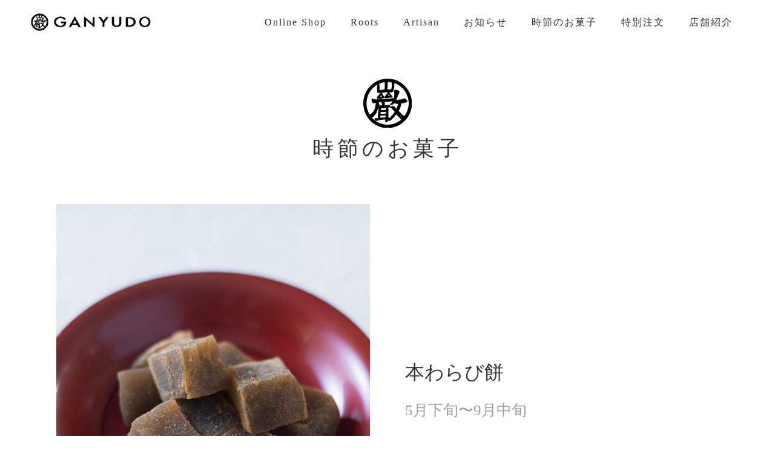

--- FILE ---
content_type: text/html; charset=UTF-8
request_url: https://ganyuudou.com/month/6/
body_size: 6494
content:
<!DOCTYPE html>
<html lang="ja">
<head>
<meta charset="UTF-8">
<meta http-equiv="Content-Style-Type" content="text/css"/>
<meta http-equiv="Content-Script-Type" content="text/javascript"/>
<meta name="viewport" content="width=device-width"/>
<meta name='robots' content='index, follow, max-image-preview:large, max-snippet:-1, max-video-preview:-1' />

	<!-- This site is optimized with the Yoast SEO plugin v16.2 - https://yoast.com/wordpress/plugins/seo/ -->
	<title>6月 アーカイブ | 浜松和菓子老舗 巌邑堂</title>
	<link rel="canonical" href="https://ganyuudou.com/month/6/" />
	<meta property="og:locale" content="ja_JP" />
	<meta property="og:type" content="article" />
	<meta property="og:title" content="6月 アーカイブ | 浜松和菓子老舗 巌邑堂" />
	<meta property="og:url" content="https://ganyuudou.com/month/6/" />
	<meta property="og:site_name" content="浜松和菓子老舗 巌邑堂" />
	<meta name="twitter:card" content="summary_large_image" />
	<script type="application/ld+json" class="yoast-schema-graph">{"@context":"https://schema.org","@graph":[{"@type":"WebSite","@id":"https://ganyuudou.com/#website","url":"https://ganyuudou.com/","name":"\u6d5c\u677e\u548c\u83d3\u5b50\u8001\u8217 \u5dcc\u9091\u5802","description":"","potentialAction":[{"@type":"SearchAction","target":"https://ganyuudou.com/?s={search_term_string}","query-input":"required name=search_term_string"}],"inLanguage":"ja"},{"@type":"CollectionPage","@id":"https://ganyuudou.com/month/6/#webpage","url":"https://ganyuudou.com/month/6/","name":"6\u6708 \u30a2\u30fc\u30ab\u30a4\u30d6 | \u6d5c\u677e\u548c\u83d3\u5b50\u8001\u8217 \u5dcc\u9091\u5802","isPartOf":{"@id":"https://ganyuudou.com/#website"},"breadcrumb":{"@id":"https://ganyuudou.com/month/6/#breadcrumb"},"inLanguage":"ja","potentialAction":[{"@type":"ReadAction","target":["https://ganyuudou.com/month/6/"]}]},{"@type":"BreadcrumbList","@id":"https://ganyuudou.com/month/6/#breadcrumb","itemListElement":[{"@type":"ListItem","position":1,"item":{"@type":"WebPage","@id":"https://ganyuudou.com/","url":"https://ganyuudou.com/","name":"\u30db\u30fc\u30e0"}},{"@type":"ListItem","position":2,"item":{"@id":"https://ganyuudou.com/month/6/#webpage"}}]}]}</script>
	<!-- / Yoast SEO plugin. -->


<link rel="alternate" type="application/rss+xml" title="浜松和菓子老舗 巌邑堂 &raquo; 6月 Sカテゴリー のフィード" href="https://ganyuudou.com/month/6/feed/" />
<style id='wp-img-auto-sizes-contain-inline-css' type='text/css'>
img:is([sizes=auto i],[sizes^="auto," i]){contain-intrinsic-size:3000px 1500px}
/*# sourceURL=wp-img-auto-sizes-contain-inline-css */
</style>
<style id='wp-block-library-inline-css' type='text/css'>
:root{--wp-block-synced-color:#7a00df;--wp-block-synced-color--rgb:122,0,223;--wp-bound-block-color:var(--wp-block-synced-color);--wp-editor-canvas-background:#ddd;--wp-admin-theme-color:#007cba;--wp-admin-theme-color--rgb:0,124,186;--wp-admin-theme-color-darker-10:#006ba1;--wp-admin-theme-color-darker-10--rgb:0,107,160.5;--wp-admin-theme-color-darker-20:#005a87;--wp-admin-theme-color-darker-20--rgb:0,90,135;--wp-admin-border-width-focus:2px}@media (min-resolution:192dpi){:root{--wp-admin-border-width-focus:1.5px}}.wp-element-button{cursor:pointer}:root .has-very-light-gray-background-color{background-color:#eee}:root .has-very-dark-gray-background-color{background-color:#313131}:root .has-very-light-gray-color{color:#eee}:root .has-very-dark-gray-color{color:#313131}:root .has-vivid-green-cyan-to-vivid-cyan-blue-gradient-background{background:linear-gradient(135deg,#00d084,#0693e3)}:root .has-purple-crush-gradient-background{background:linear-gradient(135deg,#34e2e4,#4721fb 50%,#ab1dfe)}:root .has-hazy-dawn-gradient-background{background:linear-gradient(135deg,#faaca8,#dad0ec)}:root .has-subdued-olive-gradient-background{background:linear-gradient(135deg,#fafae1,#67a671)}:root .has-atomic-cream-gradient-background{background:linear-gradient(135deg,#fdd79a,#004a59)}:root .has-nightshade-gradient-background{background:linear-gradient(135deg,#330968,#31cdcf)}:root .has-midnight-gradient-background{background:linear-gradient(135deg,#020381,#2874fc)}:root{--wp--preset--font-size--normal:16px;--wp--preset--font-size--huge:42px}.has-regular-font-size{font-size:1em}.has-larger-font-size{font-size:2.625em}.has-normal-font-size{font-size:var(--wp--preset--font-size--normal)}.has-huge-font-size{font-size:var(--wp--preset--font-size--huge)}.has-text-align-center{text-align:center}.has-text-align-left{text-align:left}.has-text-align-right{text-align:right}.has-fit-text{white-space:nowrap!important}#end-resizable-editor-section{display:none}.aligncenter{clear:both}.items-justified-left{justify-content:flex-start}.items-justified-center{justify-content:center}.items-justified-right{justify-content:flex-end}.items-justified-space-between{justify-content:space-between}.screen-reader-text{border:0;clip-path:inset(50%);height:1px;margin:-1px;overflow:hidden;padding:0;position:absolute;width:1px;word-wrap:normal!important}.screen-reader-text:focus{background-color:#ddd;clip-path:none;color:#444;display:block;font-size:1em;height:auto;left:5px;line-height:normal;padding:15px 23px 14px;text-decoration:none;top:5px;width:auto;z-index:100000}html :where(.has-border-color){border-style:solid}html :where([style*=border-top-color]){border-top-style:solid}html :where([style*=border-right-color]){border-right-style:solid}html :where([style*=border-bottom-color]){border-bottom-style:solid}html :where([style*=border-left-color]){border-left-style:solid}html :where([style*=border-width]){border-style:solid}html :where([style*=border-top-width]){border-top-style:solid}html :where([style*=border-right-width]){border-right-style:solid}html :where([style*=border-bottom-width]){border-bottom-style:solid}html :where([style*=border-left-width]){border-left-style:solid}html :where(img[class*=wp-image-]){height:auto;max-width:100%}:where(figure){margin:0 0 1em}html :where(.is-position-sticky){--wp-admin--admin-bar--position-offset:var(--wp-admin--admin-bar--height,0px)}@media screen and (max-width:600px){html :where(.is-position-sticky){--wp-admin--admin-bar--position-offset:0px}}
/*wp_block_styles_on_demand_placeholder:69778032cd6ee*/
/*# sourceURL=wp-block-library-inline-css */
</style>
<style id='classic-theme-styles-inline-css' type='text/css'>
/*! This file is auto-generated */
.wp-block-button__link{color:#fff;background-color:#32373c;border-radius:9999px;box-shadow:none;text-decoration:none;padding:calc(.667em + 2px) calc(1.333em + 2px);font-size:1.125em}.wp-block-file__button{background:#32373c;color:#fff;text-decoration:none}
/*# sourceURL=/wp-includes/css/classic-themes.min.css */
</style>
<link rel='stylesheet' id='wp-pagenavi-css' href='https://ganyuudou.com/wp-content/plugins/wp-pagenavi/pagenavi-css.css?ver=2.70' type='text/css' media='all' />
<link rel='stylesheet' id='addtoany-css' href='https://ganyuudou.com/wp-content/plugins/add-to-any/addtoany.min.css?ver=1.15' type='text/css' media='all' />
<script type="text/javascript" src="https://ganyuudou.com/wp-includes/js/jquery/jquery.min.js?ver=3.7.1" id="jquery-core-js"></script>
<script type="text/javascript" src="https://ganyuudou.com/wp-includes/js/jquery/jquery-migrate.min.js?ver=3.4.1" id="jquery-migrate-js"></script>
<script type="text/javascript" src="https://ganyuudou.com/wp-content/plugins/add-to-any/addtoany.min.js?ver=1.1" id="addtoany-js"></script>
<link rel="https://api.w.org/" href="https://ganyuudou.com/wp-json/" /><link rel="alternate" title="JSON" type="application/json" href="https://ganyuudou.com/wp-json/wp/v2/month/7" /><link rel="EditURI" type="application/rsd+xml" title="RSD" href="https://ganyuudou.com/xmlrpc.php?rsd" />
<meta name="generator" content="WordPress 6.9" />

<script data-cfasync="false">
window.a2a_config=window.a2a_config||{};a2a_config.callbacks=[];a2a_config.overlays=[];a2a_config.templates={};a2a_localize = {
	Share: "共有",
	Save: "ブックマーク",
	Subscribe: "購読",
	Email: "メール",
	Bookmark: "ブックマーク",
	ShowAll: "すべて表示する",
	ShowLess: "小さく表示する",
	FindServices: "サービスを探す",
	FindAnyServiceToAddTo: "追加するサービスを今すぐ探す",
	PoweredBy: "Powered by",
	ShareViaEmail: "メールでシェアする",
	SubscribeViaEmail: "メールで購読する",
	BookmarkInYourBrowser: "ブラウザにブックマーク",
	BookmarkInstructions: "このページをブックマークするには、 Ctrl+D または \u2318+D を押下。",
	AddToYourFavorites: "お気に入りに追加",
	SendFromWebOrProgram: "任意のメールアドレスまたはメールプログラムから送信",
	EmailProgram: "メールプログラム",
	More: "詳細&#8230;",
	ThanksForSharing: "共有ありがとうございます !",
	ThanksForFollowing: "フォローありがとうございます !"
};

(function(d,s,a,b){a=d.createElement(s);b=d.getElementsByTagName(s)[0];a.async=1;a.src="https://static.addtoany.com/menu/page.js";b.parentNode.insertBefore(a,b);})(document,"script");
</script>
<link rel="stylesheet" href="https://maxcdn.bootstrapcdn.com/font-awesome/4.5.0/css/font-awesome.min.css"/>
<link rel="stylesheet" type="text/css" href="/css/style.css"/>
<link rel="stylesheet" type="text/css" href="/css/style_header.css"/>
<link rel="stylesheet" type="text/css" href="/css/style_btn.css"/>
<link rel="preconnect" href="https://fonts.gstatic.com">
<style type="text/css">
<!--
-->
</style>
<link rel="shortcut icon" href="/favicon.ico">
<link rel="apple-touch-icon" href="/apple-touch-icon.png">
<link rel="icon" type="image/png" href="/android-chrome-256x256.png">
</head>
<script src="https://ajax.googleapis.com/ajax/libs/jquery/3.4.1/jquery.min.js"></script>
<script src="/css/main.js" type="text/javascript"></script>
<body>
<!--▼header▼-->
<header id="top-head">
  <div class="inner">
    <div id="mobile-head">
      <h1 class="logo"><a href="/"><img src="/css/logo.png"/></a></h1>
      <div id="nav-toggle">
        <div> <span></span> <span></span> <span></span> </div>
      </div>
    </div>
    <nav id="global-nav">
      <ul class="gnav">
        <li><a href="http://shop.ganyuudou.com/" target="_blank">Online Shop</a></li>
        <li><a href="/about/" >Roots</a></li>
        <li><a href="/concept/">Artisan</a></li>
        <li><a href="/news/">お知らせ</a></li>
        <li><a href="/season/">時節のお菓子</a></li> <li><a href="/order/">特別注文</a></li>
        <li><a href="/#shop">店舗紹介</a></li>

      </ul>
    </nav>
  </div>
</header>
<!--▲header▲--> 
<!--▼mainv▼-->
<div style="height: 70px"></div>
<!--▲mainv▲--> 
<!--▼contents▼-->
<div class="scroll-bg bg-color00">
  <div class="scroll-bg-content">
    <div class="top_title"><img src="/css/logo_m.svg"/></div>
    <p class="top_title_txt">時節のお菓子</p>
            
    <!--▼-->
    <div class="season">
      <div class="season_img">
        <img width="1364" height="1820" src="https://ganyuudou.com/wp-content/uploads/2021/05/warabi.jpg" class="attachment-full size-full wp-post-image" alt="" decoding="async" fetchpriority="high" srcset="https://ganyuudou.com/wp-content/uploads/2021/05/warabi.jpg 1364w, https://ganyuudou.com/wp-content/uploads/2021/05/warabi-225x300.jpg 225w, https://ganyuudou.com/wp-content/uploads/2021/05/warabi-900x1201.jpg 900w, https://ganyuudou.com/wp-content/uploads/2021/05/warabi-768x1025.jpg 768w, https://ganyuudou.com/wp-content/uploads/2021/05/warabi-1151x1536.jpg 1151w" sizes="(max-width: 1364px) 100vw, 1364px" />      </div>
      <div class="season_txt">
        <p class="season_title">
          本わらび餅        </p>
        <p class="season_subtitle">
          5月下旬〜9月中旬        </p>
        <div>
          <div class="jn8vp64t l9j0dhe7 hpfvmrgz">
<div class="lzcic4wl" tabindex="0" role="gridcell" data-scope="messages_table" data-recover="true">
<div class="ni8dbmo4 stjgntxs g5ia77u1 ii04i59q j83agx80 cbu4d94t ll8tlv6m" data-testid="messenger_incoming_text_row">
<div class="l60d2q6s d1544ag0 sj5x9vvc tw6a2znq l9j0dhe7 ni8dbmo4 stjgntxs qlfml3jp inkptoze e72ty7fz qttc61fc jm1wdb64 qv66sw1b ljqsnud1 g6srhlxm odn2s2vf">
<div class="oo9gr5id" dir="auto">貴重な原材料本蕨粉を100％使用しておつくりする商品です。 漆黒に近い色のわらび餅は甘薯澱粉を使うわらび餅とは一線を画したわらび餅です。</div>
</div>
</div>
</div>
</div>
        </div>
      </div>
    </div>
    <!--▲-->
        
    <!--▼-->
    <div class="season">
      <div class="season_img">
        <img width="1364" height="1820" src="https://ganyuudou.com/wp-content/uploads/2021/05/kuzu.jpg" class="attachment-full size-full wp-post-image" alt="" decoding="async" srcset="https://ganyuudou.com/wp-content/uploads/2021/05/kuzu.jpg 1364w, https://ganyuudou.com/wp-content/uploads/2021/05/kuzu-225x300.jpg 225w, https://ganyuudou.com/wp-content/uploads/2021/05/kuzu-900x1201.jpg 900w, https://ganyuudou.com/wp-content/uploads/2021/05/kuzu-768x1025.jpg 768w, https://ganyuudou.com/wp-content/uploads/2021/05/kuzu-1151x1536.jpg 1151w" sizes="(max-width: 1364px) 100vw, 1364px" />      </div>
      <div class="season_txt">
        <p class="season_title">
          くず桜        </p>
        <p class="season_subtitle">
          5月下旬〜9月中旬        </p>
        <div>
          <p>吉野葛を強火で煉上げた葛餅に甘さを控えた小豆こし餡を包んでおります。生の桜葉で来るんだ姿は涼しげで風情ある夏のお菓子です。</p>
        </div>
      </div>
    </div>
    <!--▲-->
            <ul class="season_table">
      <li><a href="/month/1/" class="season_btn" id="m01">1月</a></li>
      <li><a href="/month/2/" class="season_btn" id="m02">2月</a></li>
      <li><a href="/month/3/" class="season_btn" id="m03">3月</a></li>
      <li><a href="/month/4/" class="season_btn" id="m04">4月</a></li>
      <li><a href="/month/5/" class="season_btn" id="m05">5月</a></li>
      <li><a href="/month/6/" class="season_btn" id="m06">6月</a></li>
      <li><a href="/month/7/" class="season_btn" id="m07">7月</a></li>
      <li><a href="/month/8/" class="season_btn" id="m08">8月</a></li>
      <li><a href="/month/9/" class="season_btn" id="m09">9月</a></li>
      <li><a href="/month/10/" class="season_btn" id="m10">10月</a></li>
      <li><a href="/month/11/" class="season_btn" id="m11">11月</a></li>
      <li><a href="/month/12/" class="season_btn" id="m12">12月</a></li>
    </ul>
  </div>
</div>
<!--▲contents▲-->
<script>
$(function(){
$(window).on('load',function(){
　if(document.URL.match('/month/1/')) {
　  $("#m01").addClass("madd");
　}
　if(document.URL.match('/month/2/')) {
　  $("#m02").addClass("madd");
　}
　if(document.URL.match('/month/3/')) {
　  $("#m03").addClass("madd");
　}
　if(document.URL.match('/month/4/')) {
　  $("#m04").addClass("madd");
　}
　if(document.URL.match('/month/5/')) {
　  $("#m05").addClass("madd");
　}
　if(document.URL.match('/month/6/')) {
　  $("#m06").addClass("madd");
　}
　if(document.URL.match('/month/7/')) {
　  $("#m07").addClass("madd");
　}
　if(document.URL.match('/month/8/')) {
　  $("#m08").addClass("madd");
　}
　if(document.URL.match('/month/9/')) {
　  $("#m09").addClass("madd");
　}
　if(document.URL.match('/month/10/')) {
　  $("#m10").addClass("madd");
　}
　if(document.URL.match('/month/11/')) {
　  $("#m11").addClass("madd");
　}
　if(document.URL.match('/month/12/')) {
　  $("#m12").addClass("madd");
　}
});
});
</script> 

<!--▼FT▼-->
<div class="scroll-bg bg-color01">
  <div class="scroll-bg-content white">
    <div class="footer">
      <div class="footerl">
        <div class="f_logo"><img src="/css/logo_f.svg" /></div>
      </div>
      <div class="footerc">
        <ul class="f_navi">
          <li><a href="/about/">巖邑堂とは</a><br>
            <a href="/concept/">こだわり</a><br>
            <a href="/news/">お知らせ</a> </li>
          <li><a href="/season/">今月のお菓子</a><br>
            <a href="product.html">巖邑堂のお菓子</a><br>
            <a href="/#shop">店舗紹介</a> </li>
        </ul>
      </div>
      <div class="footerr"> <a href="http://shop.ganyuudou.com/" class="btn white">Online Shop</a>
        <p class="f_sns"><a href="#"><i class="fa fa-youtube-play" aria-hidden="true"></i></a> <a href="https://www.instagram.com/ganyudo_hamamatsu/" target="_blank"><i class="fa fa-instagram" aria-hidden="true"></i></a> <a href="#"><i class="fa fa-facebook-square" aria-hidden="true"></i></a></p>
      </div>
    </div>
  </div>
</div>
<div class="scroll-bg3 bg-color02 white f12">
  <p>Copyright (C) 2021 GANYUUDOU All Rights Reserved.</p>
</div>
<p id="page-top" class="pc"> <a href="header"><i class="fa fa-angle-up" aria-hidden="true"></i></a> </p>
<!-- スムーズスクロール部分の記述 --> 
<script>
      $(function(){
        // #で始まるリンクをクリックしたら実行されます
        $('a[href^="#"]').click(function() {
          // スクロールの速度
          var speed = 400; // ミリ秒で記述
          var href= $(this).attr("href");
          var target = $(href == "#" || href == "" ? 'html' : href);
          var position = target.offset().top;
          $('body,html').animate({scrollTop:position}, speed, 'swing');
          return false;
        });
      });
    </script> 
<!-- メニュー部分の記述 --> 
<script>
	( function ( $ ) {
		$( function () {
			var $header = $( '#top-head' );
			// Nav Fixed
			$( window ).scroll( function () {
				if ( $( window ).scrollTop() > 350 ) {
					$header.addClass( 'fixed' );
				} else {
					$header.removeClass( 'fixed' );
				}
			} );
			// Nav Toggle Button
			$( '#nav-toggle' ).click( function () {
				$header.toggleClass( 'open' );
			} );

			// 追記
			$( '.global-nav a' ).on( 'click', function () {
				$( '.global-nav' ).toggleClass( 'active' );
				$( ".global-nav" ).toggleClass( 'active' );
			} )

		} );
	} )( jQuery );
</script> 
<!--▲FT▲-->
<script type="speculationrules">
{"prefetch":[{"source":"document","where":{"and":[{"href_matches":"/*"},{"not":{"href_matches":["/wp-*.php","/wp-admin/*","/wp-content/uploads/*","/wp-content/*","/wp-content/plugins/*","/wp-content/themes/tswp/*","/*\\?(.+)"]}},{"not":{"selector_matches":"a[rel~=\"nofollow\"]"}},{"not":{"selector_matches":".no-prefetch, .no-prefetch a"}}]},"eagerness":"conservative"}]}
</script>
</body>
</html>


--- FILE ---
content_type: text/css
request_url: https://ganyuudou.com/css/style.css
body_size: 4296
content:
/* パソコンで見たときは"pc"のclassがついた画像が表示される */
.pc {
  display: block !important;
}
.sp {
  display: none !important;
}
/* スマートフォンで見たときは"sp"のclassがついた画像が表示される */
@media only screen and (max-width: 768px) {
  .pc {
    display: none !important;
  }
  .sp {
    display: block !important;
  }
}
/* --------------------------------------------- */
/* ▼モバイルファースト (全環境に共通のデザイン) */
/* --------------------------------------------- */
* {
  margin: 0;
  padding: 0;
}
html {
  color: #333333;
  font-family:  "Times New Roman", "YuMincho", "Hiragino Mincho ProN", "Yu Mincho", "MS PMincho", serif;
  font-size: 62.5%; /* 16px x 0.625 = 10px(=1rem) */
}
body, div, dl, dt, dd, ul, ol, li, h1, h2, h3, h4, h5, h6, pre, code, form, fieldset, legend, input, textarea, p, blockquote, th, td {}
body {
  font-size: 1.4rem; /* 14px */
  line-height: 1.6;
  -webkit-text-size-adjust: 100%;
  -moz-text-size-adjust: 100%;
  -ms-text-size-adjust: 100%;
  -o-text-size-adjust: 100%;
  text-size-adjust: 100%;
  position: relative;
  text-align: center;
  width: 100%;
  margin-left: auto;
  margin-right: auto;
}
div {
  position: relative;
}
fieldset, img {
  border: 0
}
ol, ul {
  list-style: none
}
h1, h2, h3, h4, h5, h6 {
  font-size: 100%;
  font-weight: normal;
}
/*link*/
a {
  color: #333;
  text-decoration: none;
}
a:link {
  color: #333;
  text-decoration: none;
}
a:visited {
  color: #333;
  text-decoration: none;
}
a:hover {
  color: #ba2525;
  text-decoration: none;
}
a.white {
  color: #ffffff;
  text-decoration: none;
}
a.white:link {
  color: #ffffff;
  text-decoration: none;
}
a.white:visited {
  color: #ffffff;
  text-decoration: none;
}
a.white:hover {
  color: #44352b;
  text-decoration: none;
}
a:hover img {
  opacity: 0.8;
  filter: alpha(opacity=80);
  -moz-opacity: 0.8;
  padding-top: 0px;
  transition: .3s;
}
img {
  border-style: none;
  z-index: 0;
  vertical-align: bottom;
}
/*font*/
.f12 {
  font-size: 1.2rem;
  line-height: 1.6;
}
.f16 {
  font-size: 1.6rem;
}
/*txt*/
.bb {
  font-weight: bold;
}
.left {
  text-align: left;
}
.right {
  text-align: right;
}
.center {
  text-align: center;
  margin-left: auto;
  margin-right: auto;
}
.br-sp {
  display: none;
}
.br-pc {
  display: block;
}
.sp_left {
  text-align: left;
}
/*padding*/
.pdg1tb {
  padding: 1em 0;
}
/*color*/
.white {
  color: #fff;
}
.red {
  color: #a14624;
}
.under {
  background: linear-gradient(transparent 70%, #ede845 70%);
}
.photo img {
  width: 100%;
  height: auto;
}
/* mainv */
.mainv0 {
  position: relative;
}
.mainv0 img {
  width: 100%;
}
.mainv {
  position: relative;
  margin: 57px auto 0;
}
.mainv img {
  width: 100%;
}
.text-box {
  position: absolute;
  top: 40%;
  left: 50%;
  width: 100%;
  -webkit-transform: translate(-50%, -50%);
  -moz-transform: translate(-50%, -50%);
  transform: translate(-50%, -50%);
  z-index: 100;
}
.mv_img img {
  width: 90%;
  margin: 0 auto 0em;
}
.mv_title {
  font-size: 33px;
  line-height: 1.4;
  padding: 0 30px;
  text-align: center;
  color: #fff;
}
.mv_description {
  color: white;
  text-align: center;
  margin-top: 1em;
}
/* mainv */
.page-bg {
  padding: 0.5em 0 1em;
  margin-top: 57px;
}
.page-bg .scroll-bg-content {
  width: 90%;
  max-width: 1200px;
  margin: 0 auto;
}
.scroll-bg {
  padding: 2em 0;
}
.scroll-bg2 {
  padding: 2em 0;
}
.scroll-bg3 {
  padding: 1em 0;
}
.scroll-bg-content {
  width: 90%;
  max-width: 1200px;
  margin: 0 auto;
}
.bg-color00 {
  background-color: #fff;
}
.bg-color01 {
  background-color: #000;
}
.bg-color02 {
  background-color: #44352b;
}
.abs_comp_list {
  width: 100%;
  margin-right: auto;
  margin-left: auto;
}
.abs_comp_list li {
  width: 100%;
  overflow: hidden;
  position: relative;
  zoom: 1;
  padding-bottom: 2px;
  padding-top: 2px;
  border-bottom: 1px solid #ccc;
}
.abs_comp_list li dt {
  float: left;
  width: 25%;
  text-align: left;
  padding-top: 10px;
  padding-bottom: 10px;
  color: #727272;
}
.abs_comp_list li dd {
  float: left;
  text-align: left;
  width: 75%;
  padding-top: 10px;
  padding-bottom: 10px;
}
#map_canvas {
  width: 100%;
  height: 500px;
  margin: 2em auto 2em;
}
.table_2 {
  width: 90%;
  margin: 1em auto;
}
.table_2 li {
  margin-bottom: 1em;
}
.table_2 li img {
  height: auto;
  width: 100%;
}
.table_3 {
  width: 90%;
  display: flex;
  flex-wrap: wrap;
  list-style: none;
  margin: 0em auto 1em;
  justify-content: center;
  margin: 0em auto 1em;
}
.table_3 li {
  flex: 0 1 43%;
  justify-content: center;
  margin: 0 auto 1em;
  padding: 0;
  text-align: left;
}
.table_3 li img {
  height: auto;
  width: 100%;
}
.table_4 {
  display: flex;
  flex-wrap: wrap;
  list-style: none;
  margin: 0px -1% 0px;
  justify-content: space-around;
}
.table_4 li {
  flex: 0 1 44%;
  justify-content: center;
  margin: 0 1% 10px;
  padding: 0;
}
.table_4 li img {
  height: auto;
  width: 100%;
}
.footer {}
.footerl {}
.footerc {
  margin-bottom: 1em;
}
.footerr {}
.f_logo {
  width: 50%;
  margin: 0 auto 1.5em;
}
.f_logo img {
  width: 100%;
}
.f_navi {
  width: 90%;
  display: flex;
  flex-wrap: wrap;
  list-style: none;
  margin: 0px auto;
  justify-content: space-around;
}
.f_navi li {
  flex: 0 1 50%;
  justify-content: center;
  margin: 0 auto 0;
  text-align: left;
  line-height: 3;
}
.f_navi li a {
  color: #fff;
}
.f_navi li a:hover {
  color: #44352b;
}
.youtube {
  position: relative;
  width: 100%;
  padding-top: 56.25%;
  margin: 0em auto 0.5em;
}
.f_sns {
  font-size: 3.5rem;
  padding: 0.2em 0 0;
  letter-spacing: 7px;
}
.f_sns a:link {
  color: #fff;
}
.f_sns a:hover {
  color: #44352b;
}
.youtube iframe {
  position: absolute;
  top: 0;
  right: 0;
  width: 100% !important;
  height: 100% !important;
}
.top_history {
  margin: 4em auto;
}
.top_historyl {
  margin-bottom: 1em;
}
.top_historyl img {
  width: 100%;
}
.top_historyr {
  text-align: left;
  line-height: 2;
}
.top_history_title {
  font-size: 3.0rem;
  letter-spacing: 2px;
}
.top_history_txt {
  margin: 0.5em auto 1em;
}
.readmore {
  width: 50%;
}
.readmore img {
  width: 100%;
}
.readmore2 {
  width: 50%;
}
.readmore2 img {
  width: 100%;
}
.cart {
  width: 60%;
}
.cart img {
  width: 100%;
}
.top_news {
  border-top: 1px solid #878787;
  padding: 1em 0;
}
.top_news2 {
  border-top: 1px solid #878787;
  border-bottom: 1px solid #878787;
  padding: 1em 0;
}
.top_newsl {
  text-align: left;
  font-size: 1.3rem;
}
.top_newsc {
  text-align: left;
}
.top_newsr {
  text-align: right;
  width: 10%;
  margin: 0 0 0.5em auto;
}
.top_newsr img {
  width: 100%;
}
.top_pickup_news {
  margin: 4em auto;
}
.top_pickup_newsl {
  text-align: left;
}
.top_pickup_newsr {
  margin-bottom: 1em;
}
.top_pickup_newsr img {
  width: 100%;
  height: auto;
}
.top_pickup_news_title {
  padding-bottom: 0.2em;
  font-size: 2.5rem;
  border-bottom: 1px solid #878787;
  margin-bottom: 1em;
}
.top_pickup_news_day {}
.top_pickup_news_txt {
  font-size: 2.5rem;
  margin: 0em auto 2em;
}
.top_title {
  width: 15%;
  margin: 0 auto 0.2em;
}
.top_title img {
  width: 100%;
}
.top_title_txt {
  font-size: 2.5rem;
  letter-spacing: 2px;
}
.top_month {
  display: flex;
  flex-wrap: wrap;
  list-style: none;
  margin: 1em auto 3em;
  justify-content: center;
}
.top_month li {
  flex: 0 1 43%;
  justify-content: center;
  margin: 0 auto 1em;
  padding: 0;
}
.top_month li img {
  width: 100%;
  height: auto;
  margin-bottom: 0.5em;
}
.top_month_txt01 {
  font-size: 2.0rem;
}
.top_month_txt02 {
  color: #9d9d9e;
}
.top_cate {
  display: flex;
  flex-wrap: wrap;
  list-style: none;
  margin: 1em auto 3em;
  justify-content: flex-start;
}
.top_cate li {
  flex: 0 1 43%;
  justify-content: center;
  margin: 0 3.5% 1em;
  padding: 0;
}
.top_cate li img {
  width: 100%;
  margin-bottom: 0.5em;
}
.top_cate_txt {
  font-size: 1.8rem;
}
.top_order_title {
  font-size: 2.2rem;
  margin-bottom: 0.3em;
}
.top_order_txt01 {
  line-height: 1.4;
  font-size: 1.7rem;
  padding: 0.5em 0;
}
.top_order_txt01 img {
  width: 7%;
  margin-right: 10px;
}
.top_order_txt02 {
  margin-top: 1em;
  color: #804f21;
  font-size: 1.7rem;
}
.top_kashiawase {
  margin-bottom: 5em;
}
.top_kashiawase img {
  width: 100%;
}
.top_shop {
  margin: 2em auto 1em;
}
.top_shop img {
  width: 100%;
}
.top_shop_txt {
  text-align: left;
}
.news_img {
  margin-bottom: 2em;
}
.news_img img {
  width: 100%;
}
.news_title {
  padding: 1em 0;
  border-bottom: 1px solid #9d9d9e;
  border-top: 1px solid #9d9d9e;
  text-align: left;
  margin-bottom: 2em;
}
.news_title_txt {
  font-size: 2.0rem;
}
.news_txt {
  text-align: left;
}
.news_btn {
  display: flex;
  flex-wrap: wrap;
  list-style: none;
  margin: 5em auto 1em;
  justify-content: flex-start;
  line-height: 1;
}
.news_btnl {
  width: 33%;
  text-align: left;
}
.news_btnc {
  width: 34%;
  text-align: center;
}
.news_btnr {
  width: 33%;
  text-align: right;
}
.news_btnl img {
  width: 30%;
  margin-right: 1em;
}
.news_btnr img {
  width: 30%;
  margin-left: 1em;
}
.season {
  margin: 2em auto 0;
}
.season_img {
  margin-bottom: 1em;
}
.season_img img {
  width: 100%;
  height: auto;
}
.season_txt {
  text-align: left;
  line-height: 2;
}
.season_title {
  font-size: 2.2rem;
}
.season_subtitle {
  color: #9d9d9e;
  font-size: 1.8rem;
  margin-bottom: 0.5em;
}
.season_table {
  width: 100%;
  display: flex;
  flex-wrap: wrap;
  list-style: none;
  margin: 3em auto 0;
  justify-content: center;
}
.season_table li {
  flex: 0 1 29%;
  justify-content: center;
  margin: 0 auto 1em;
}
.roots_title {
  text-align: left;
  margin: 2em auto 1em;
  font-size: 2.0rem;
}
.roots_title span {
  border-bottom: 1px solid #000;
  padding-bottom: 0.5em;
}
.roots_txt {
  text-align: left;
  line-height: 2;
}
.roots {
  margin: 2em auto;
}
.rootsl {
  text-align: left;
}
.roots img {
  width: 100%;
  height: auto;
  margin-bottom: 0.5em;
}
.rootsr {
  margin-bottom: 1em;
}
.roots_img {
  margin: 2em auto;
  text-align:
    left;
}
.roots_img img {
  width: 100%;
  height: auto;
  margin-bottom: 0.5em;
}
.artisan_img img {
  width: 100%;
  height: auto;
  margin: 3em auto 2em;
}
.order_top {
  text-align: left;
  margin: 2em auto 0em;
  line-height: 2;
  font-size: 1.7rem;
}
.order_title {
  line-height: 1.4;
  font-size: 1.9rem;
  padding: 2em 0 1.5em;
}
.order_title img {
  width: 7%;
  margin-right: 10px;
}
.order_title span {
  border-bottom: 1px solid #804f21;
  padding-bottom: 0.5em;
}
.order_txt {
  text-align: left;
  margin-bottom: 2em;
}
.order_table_2 {
  width: 100%;
  display: flex;
  flex-wrap: wrap;
  list-style: none;
  margin: 0em auto 2em;
  justify-content: center;
}
.order_table_2 li {
  flex: 0 1 43%;
  justify-content: center;
  margin: 0 auto 0em;
  padding: 0;
  font-size: 1.7rem;
}
.order_table_2 li img {
  width: 100%;
  height: auto;
  margin-bottom: 0.5em;
}
.order_tel {
  border: 1px solid #804f21;
  color: #804f21;
  padding: 1em;
  line-height: 2;
  font-size: 1.7rem;
}
.order_table_5 {
  width: 100%;
  display: flex;
  flex-wrap: wrap;
  list-style: none;
  margin: 0em auto 1em;
  justify-content: flex-start;
}
.order_table_5 li {
  flex: 0 1 43%;
  justify-content: center;
  margin: 0 3% 0.5em;
  padding: 0;
  font-size: 1.7rem;
  text-align: left;
}
.news_body {
  width: 100%;
  margin-right: auto;
  margin-left: auto;
  text-align: left;
}
.roots_photo {
  text-align: left;
  margin: 1em auto;
}
.roots_photol {
  margin-bottom: 1em;
}
.roots_photol img {
  width: 100%;
  margin-bottom: 0.5em;
}
.roots_photor {}
.roots_photor img {
  width: 100%;
  margin-bottom: 0.5em;
}
/* ------------------------------------ */
/* ▼PC用デザインとして付け足すデザイン */
/* ------------------------------------ */
@media all and (min-width: 768px) {
  body {
    min-width: 1200px;
    font-size: 1.5rem; /* 15px */
    line-height: 1.8;
  }
  .br-sp {
    display: block;
  }
  .br-pc {
    display: none;
  }
  .sp_left {
    text-align: center;
  }
  .pdg20b {
    padding-bottom: 30px;
  }
  .page-bg {
    margin-top: 0em;
    padding: 7em 0 1em;
  }
  .scroll-bg {
    padding: 4em 0;
  }
  .scroll-bg2 {
    padding: 2em 0;
  }
  .scroll-bg3 {
    padding: 1em 0;
  }
  .abs_comp_list {}
  .abs_comp_list li dt {
    width: 15%;
    padding-top: 20px;
    padding-bottom: 20px;
  }
  .abs_comp_list li dd {
    width: 85%;
    padding-top: 20px;
    padding-bottom: 20px;
  }
  #map_canvas {
    width: 80%;
    margin: 4em auto 4em;
    height: 500px;
  }
  #page-top {
    position: fixed;
    bottom: 150px;
    right: 20px;
    z-index: 9999;
  }
  #page-top a {
    border-radius: 3px;
    background: #000;
    text-decoration: none;
    color: #fff;
    width: 50px;
    height: 40px;
    padding-top: 10px;
    text-align: center;
    display: block;
  }
  #page-top a:hover {
    background: #44352b;
    color: #fff;
  }
  .table_2 {
    width: 100%;
    display: flex;
    flex-wrap: wrap;
    list-style: none;
    margin: 0 auto 2em;
    justify-content: center;
  }
  .table_2 li {
    flex: 0 1 43%;
    justify-content: center;
    margin: 0 auto 1em;
    padding: 0;
  }
  .table_3 {
    width: 100%;
    display: flex;
    flex-wrap: wrap;
    list-style: none;
    margin: 3em auto 2em;
    justify-content: center;
  }
  .table_3 li {
    flex: 0 1 30%;
    justify-content: center;
    margin: 0 auto 1em;
    padding: 0;
  }
  .table_4 {
    margin-top: 0px;
  }
  .table_4 li {
    flex: 0 1 23%;
    justify-content: center;
    margin: 0px 1% 30px;
    padding: 0;
  }
  .footer {
    display: flex;
    flex-wrap: wrap;
    list-style: none;
    margin: 0em auto;
    justify-content: space-around;
    align-items: flex-start;
  }
  .footerl {
    width: 20%;
  }
  .footerc {
    width: 40%;
    font-size: 1.8rem;
  }
  .footerr {
    width: 25%;
  }
  .f_logo {
    margin: 1em auto 0 0;
    width: 90%;
  }
  /* mainv */
  .mainv0 {
    position: relative;
    margin-top: 0;
  }
  .mainv {
    position: relative;
    margin-top: 0px;
  }
  .text-box {
    top: 50%;
    left: 50%;
    width: 100%;
  }
  .mv_img img {
    width: 70%;
    margin: 0 auto 0em;
  }
  .mv_title {
    font-size: 55px;
    padding: 0 30px;
  }
  /* mainv */
  .top_history {
    display: flex;
    flex-wrap: wrap;
    list-style: none;
    margin: 5em auto;
    justify-content: center;
    align-items: center;
  }
  .top_historyl {
    width: 45%;
    margin-bottom: 0em;
  }
  .top_historyr {
    width: 20%;
    padding-left: 5em;
  }
  .top_history_title {
    font-size: 4.0rem;
  }
  .top_history_txt {
    margin: 0.5em auto 2em;
    line-height: 2.5;
  }
  .readmore {
    width: 60%;
  }
  .readmore2 {
    width: 40%;
  }
  .cart {
    width: 70%;
  }
  .top_news {
    display: flex;
    flex-wrap: wrap;
    list-style: none;
    justify-content: space-around;
    align-items: center;
    padding: 1em 0;
    width: 80%;
    margin: auto;
  }
  .top_news2 {
    display: flex;
    flex-wrap: wrap;
    list-style: none;
    justify-content: space-around;
    align-items: center;
    padding: 1em 0;
    width: 80%;
    margin: auto;
  }
  .top_newsl {
    width: 15%;
  }
  .top_newsc {
    width: 82%;
  }
  .top_newsr {
    width: 3%;
  }
  .top_pickup_news.reverse {
    flex-direction: row-reverse;
  }
  .top_pickup_news {
    display: flex;
    flex-wrap: wrap;
    list-style: none;
    margin: 7em auto 10em;
    justify-content: space-around;
    align-items: center;
    width: 70%;
  }
  .top_pickup_newsl {
    width: 45%;
  }
  .top_pickup_newsr {
    width: 45%;
    margin-bottom: 0em;
  }
  .top_pickup_news_title {
    font-size: 2.5rem;
    margin-bottom: 4em;
  }
  .top_pickup_news_txt {
    font-size: 2.5rem;
    margin: 0em auto 4em;
  }
  .top_title {
    width: 7%;
    margin: 0 auto 0.2em;
  }
  .top_title_txt {
    font-size: 3.5rem;
    letter-spacing: 6px;
  }
  .top_month {
    margin: 2em auto 8em;
  }
  .top_month li {
    flex: 0 1 43%;
    margin: 0 auto 1em;
  }
  .top_month_txt01 {
    font-size: 3.0rem;
  }
  .top_month_txt02 {
    color: #9d9d9e;
    font-size: 2.0rem;
  }
  .top_cate {
    width: 85%;
    display: flex;
    flex-wrap: wrap;
    list-style: none;
    margin: 2em auto 3em;
    justify-content: flex-start;
  }
  .top_cate li {
    flex: 0 1 31%;
    justify-content: center;
    margin: 0 1% 2em;
    padding: 0;
    font-size: 2.0rem;
  }
  .top_order_title {
    font-size: 3rem;
    margin-bottom: 0.3em;
  }
  .top_order_txt01 {
    line-height: 1.2;
    font-size: 2.2rem;
    padding: 0.5em 0;
  }
  .top_order_txt01 img {
    padding-bottom: 0.3em;
  }
  .top_order_txt02 {
    font-size: 2.2rem;
  }
  .top_kashiawase {
    width: 70%;
    margin: auto;
    margin: 8em auto;
  }
  .top_shop {
    width: 80%;
    margin: 3em auto 2em;
  }
  .top_shop_txt {
    width: 60%;
    margin: auto;
    text-align: left;
    font-size: 1.8rem;
    line-height: 2;
  }
  .news_img {
    width: 80%;
    margin: 0 auto 4em;
  }
  .news_title {
    width: 80%;
    margin: 0 auto 2em;
    padding: 2em 0;
  }
  .news_title_txt {
    font-size: 2.5rem;
  }
  .news_txt {
    width: 80%;
    margin: auto;
  }
  .news_btn {
    width: 80%;
    margin: 5em auto 1em;
    line-height: 1;
  }
  .news_btnl {
    width: 33%;
  }
  .news_btnc {
    width: 34%;
  }
  .news_btnr {
    width: 33%;
  }
  .news_btnl img {
    width: 10%;
    margin-right: 1em;
  }
  .news_btnr img {
    width: 10%;
    margin-left: 1em;
  }
  .season {
    display: flex;
    flex-wrap: wrap;
    list-style: none;
    margin: 4em auto 0em;
    justify-content: space-around;
    align-items: center;
  }
  .season_img {
    width: 45%;
    margin-bottom: 0;
  }
  .season_txt {
    width: 45%;
  }
  .season_title {
    font-size: 3.2rem;
  }
  .season_subtitle {
    font-size: 2.5rem;
    margin-bottom: 0.5em;
    line-height: 2.5;
  }
  .season_table {
    width: 100%;
    display: flex;
    flex-wrap: wrap;
    list-style: none;
    margin: 5em auto 0;
    justify-content: center;
  }
  .season_table li {
    flex: 0 1 15%;
    justify-content: center;
    margin: 0 auto 1em;
  }
  .roots_title {
    width: 90%;
    margin: 2em auto 1em;
    font-size: 3.0rem;
  }
  .roots_title span {
    padding-bottom: 0.5em;
    border-bottom: 1px solid #000;
  }
  .roots_txt {
    width: 90%;
    margin: auto;
    text-align: left;
    line-height: 2;
    font-size: 1.8rem;
  }
  .roots.reverse {
    flex-direction: row-reverse;
  }
  .roots {
    display: flex;
    flex-wrap: wrap;
    list-style: none;
    margin: 4em auto;
    justify-content: space-around;
    align-items: center;
  }
  .rootsl {
    width: 40%;
  }
  .rootsr {
    width: 50%;
  }
  .roots_img {
    margin: 3em auto;
    text-align: center;
  }
  .roots_img img {
    width: 70%;
    height: auto;
  }
  .artisan_img img {
    width: 90%;
    height: auto;
    margin: 4em auto 2em;
  }
  .order_top {
    width: 80%;
    margin: 4em auto 0em;
    line-height: 2;
    font-size: 2.0rem;
  }
  .order_title {
    line-height: 1.6;
    font-size: 3rem;
    padding: 3em 0 1em;
    letter-spacing: 1px;
  }
  .order_title img {
    width: 3.5%;
    margin-right: 20px;
    margin-bottom: 5px;
  }
  .order_txt {
    text-align: center;
    font-size: 1.8rem;
    line-height: 2;
  }
  .order_table_2 {
    width: 100%;
    display: flex;
    flex-wrap: wrap;
    list-style: none;
    margin: 2em auto 4em;
    justify-content: center;
  }
  .order_table_2 li {
    width: 80%;
    flex: 0 1 43%;
    justify-content: center;
    margin: 0 auto 0em;
    padding: 0;
    font-size: 2rem;
  }
  .order_tel {
    width: 80%;
    margin: auto;
    padding: 1em;
    line-height: 2;
    font-size: 2.7rem;
  }
  .order_table_5 {
    width: 80%;
    display: flex;
    flex-wrap: wrap;
    list-style: none;
    margin: 0em auto 1em;
    justify-content: flex-start;
  }
  .order_table_5 li {
    flex: 0 1 31%;
    justify-content: center;
    margin: 0 1% 0.5em;
    padding: 0;
    font-size: 1.9rem;
    text-align: left;
  }
  .news_body {
    width: 80%;
    margin-right: auto;
    margin-left: auto;
    text-align: left;
  }
  .roots_photo {
    display: flex;
    flex-wrap: wrap;
    list-style: none;
    margin: 3em auto;
    justify-content: space-around;
    align-items: flex-start;
  }
  .roots_photol {
    width: 47%;
    margin-bottom: 0em;
  }
  .roots_photor {
    width: 47%;
    margin-top: 5em;
    text-align: right;
  }
}
.news_body img {
  width: 100%;
  height: auto;
}
.news_body p {}
.sns {
  width: 80%;
  margin-right: auto;
  margin-left: auto;
  margin-top: 20px;
  margin-bottom: 20px;
}
.madd {}

--- FILE ---
content_type: text/css
request_url: https://ganyuudou.com/css/style_header.css
body_size: 1492
content:
.inner {
  margin: 0 auto;
  line-height: 34px;
}
.inner:after {
  content: "";
  clear: both;
  display: block;
  line-height: 34px;
}
/* header */
#top-head {
  top: -100px;
  position: absolute;
  width: 100%;
  margin: 100px auto 0;
  padding: 10px 0 10px;
  line-height: 1;
  z-index: 999;
  background: rgba(255, 255, 255, 1.0);
}
#top-head a, #top-head {
  text-decoration: none;
}
#top-head a:hover {
  color: #44352b;
}
#top-head .inner {
  position: relative;
}
#top-head .logo {
  float: left;
  text-align: left;
  padding-left: 50px;
  padding-top: 8px;
  width: 200px;
}
.logo img {
  width: 100%;
  height: auto;
}
#global-nav {
  display: flex;
  justify-content: flex-end;
  align-items: center;
  margin-right: 50px;
}
#global-nav ul {
  list-style: none;
  bottom: 0;
  padding-top: 10px;
  font-size: 16px;
  letter-spacing: 2px;
}
#global-nav ul li {
  float: left;
}
#global-nav ul li a {
  padding: 0 20px;
}
#global-nav ul li a:last-child {
  padding: 0 20px;
}
#global-nav ul li a:hover {
  color: #ba2525;
}
/* Fixed */
#top-head.fixed {
  margin-top: 0;
  top: 0;
  position: fixed;
  padding-top: 10px;
  height: 55px;
  background: rgba(255, 255, 255, 1.0);
  transition: top 0.65s ease-in;
  -webkit-transition: top 0.65s ease-in;
  -moz-transition: top 0.65s ease-in;
  box-shadow: 0px 3px 15px rgba(0, 0, 0, 0.1);
}
#top-head.fixed .logo {
  top: -2px;
  position: absolute;
  z-index: 99;
}
#top-head.fixed #global-nav ul li a {
  padding: 0 20px;
}
#top-head.fixed #global-nav ul li a:hover {
  color: #ba2525;
}
/* Toggle Button */
#nav-toggle {
  display: none;
  position: absolute;
  right: 12px;
  top: 16px;
  width: 33px;
  height: 36px;
  cursor: pointer;
  z-index: 101;
}
#nav-toggle div {
  position: relative;
}
#nav-toggle span {
  display: block;
  position: absolute;
  height: 2px;
  width: 100%;
  background: #000;
  left: 0;
  -webkit-transition: .35s ease-in-out;
  -moz-transition: .35s ease-in-out;
  transition: .35s ease-in-out;
}
#nav-toggle span:nth-child(1) {
  top: 0;
}
#nav-toggle span:nth-child(2) {
  top: 11px;
}
#nav-toggle span:nth-child(3) {
  top: 22px;
}
.gnav > li:hover .megamenu {
  max-height: 9999px;
  opacity: 1;
  padding: 0;
  width: 100%;
}
.megamenu {
  background-image: url(bg03.png);
  background-size: 15%;
  max-height: 0;
  opacity: 0;
  overflow: hidden;
  width: 100%;
  position: absolute;
  top: 58px;
  left: 0;
  transition: all .2s ease-in;
  z-index: 999;
}
.megamenu-inner {
  display: flex;
  flex-wrap: wrap;
  padding: 0px 60px;
}
.megamenu-inner li {
  width: 20%;
  margin-left: auto;
  margin-right: auto;
  padding: 0;
}
.megamenu-inner a {
  border-left: none;
}
.megamenu-inner-img {
  margin: 0px;
  width: 100%;
}
@media screen and (max-width: 768px) {
  .inner {
    line-height: normal;
  }
  .inner:after {
    line-height: normal;
  }
  .logo img {
    width: 100%;
    height: auto;
  }
  #top-head .logo {
    padding-top: 10px;
    padding-left: 0px;
    width: 150px;
  }
  #top-head, .inner {
    width: 100%;
    padding: 0;
  }
  #top-head {
    top: 0;
    position: fixed;
    margin-top: 0;
  }
  /* Fixed reset */
  #top-head.fixed {
    padding-top: 0;
    background: transparent;
  }
  #mobile-head {
    background: rgba(255, 255, 255, 1);
    width: 100%;
    height: 58px;
    z-index: 999;
    position: relative;
  }
  #top-head.fixed .logo, #top-head .logo {
    position: absolute;
    left: 13px;
    top: 7px;
  }
  #global-nav {
    position: absolute;
    /* 開いてないときは画面外に配置 */
    top: -680px;
    background: #fff;
    width: 100%;
    text-align: left;
    padding: 0em 0px 5em;
    -webkit-transition: .5s ease-in-out;
    -moz-transition: .5s ease-in-out;
    transition: .5s ease-in-out;
    justify-content: flex-start;
  }
  #global-nav ul {
    list-style: none;
    position: static;
    right: 0;
    bottom: 0;
    font-size: 14px;
    width: 80%;
    margin: auto;
  }
  #global-nav ul li {
    float: none;
    position: static;
    padding: 0.5em 0 0;
  }
  #top-head #global-nav ul li a, #top-head.fixed #global-nav ul li a {
    width: 100%;
    display: block;
    color: #000;
    padding: 0.7em 0;
    font-size: 1.8rem;
    border-bottom: 1px dotted #fff;
  }
  #nav-toggle {
    display: block;
  }
  .sp_menu {
    font-size: 12px;
    line-height: 0.8;
    padding: 1px 0;
  }
  /* #nav-toggle 切り替えアニメーション */
  .open #nav-toggle span:nth-child(1) {
    top: 11px;
    -webkit-transform: rotate(315deg);
    -moz-transform: rotate(315deg);
    transform: rotate(315deg);
  }
  .open #nav-toggle span:nth-child(2) {
    width: 0;
    left: 50%;
  }
  .open #nav-toggle span:nth-child(3) {
    top: 11px;
    -webkit-transform: rotate(-315deg);
    -moz-transform: rotate(-315deg);
    transform: rotate(-315deg);
  }
  /* #global-nav スライドアニメーション */
  .open #global-nav {
    /* #global-nav top + #mobile-head height */
    -moz-transform: translateY(737px);
    -webkit-transform: translateY(737px);
    transform: translateY(737px);
  }

  
}

--- FILE ---
content_type: text/css
request_url: https://ganyuudou.com/css/style_btn.css
body_size: 393
content:
/* --------------------------------------------- */
/* ▼モバイルファースト (全環境に共通のデザイン) */
/* --------------------------------------------- */
.btn {
  display: inline-block;
  padding: 0.8em 4em;
  text-decoration: none;
  color: #fff;
  border-radius: 3px;
  transition: .4s;
  background: rgba(0, 0, 0, 0);
  text-align: center;
  border: #fff solid 1px;
  letter-spacing: 0.1em;
}

.btn:hover {
  opacity: 0.8;
  background: #fff;
  color: #000;
}



.season_btn {
  display: inline-block;
  padding: 0.8em 0em;
  text-decoration: none;
  color: #a28977;
  border-radius: 3px;
  transition: .4s;
  background: rgba(0, 0, 0, 0);
  text-align: center;
  border: #a28977 solid 1px;
  letter-spacing: 0.1em;
	width: 100%;
}

.season_btn:hover {
  opacity: 0.8;
  background: #a28977;
  color: #000;
}


/* ------------------------------------ */
/* ▼PC用デザインとして付け足すデザイン */
/* ------------------------------------ */
@media all and (min-width: 768px) {
  .btn {
    padding: 1.0rem 7rem;
  }
  
 .season_btn {
    padding: 1.0rem 0rem;
  }
	
	
}

.madd {
  opacity: 0.8;
  background: #a28977;
  color: #000;
}


--- FILE ---
content_type: image/svg+xml
request_url: https://ganyuudou.com/css/logo_f.svg
body_size: 12969
content:
<?xml version="1.0" encoding="utf-8"?>
<!-- Generator: Adobe Illustrator 25.2.1, SVG Export Plug-In . SVG Version: 6.00 Build 0)  -->
<svg version="1.1" id="レイヤー_1" xmlns="http://www.w3.org/2000/svg" xmlns:xlink="http://www.w3.org/1999/xlink" x="0px"
	 y="0px" viewBox="0 0 302.6 99" style="enable-background:new 0 0 302.6 99;" xml:space="preserve">
<style type="text/css">
	.st0{fill:#FFFFFF;}
</style>
<g>
	<path id="パス_53_1_" class="st0" d="M72.5,45.5c0.1,0,0.2,0,0.3,0c1.6-0.5,3.2-0.8,4.9-1.3c0.2-0.1,0.5-0.1,0.7-0.1
		c0.8,0,1.7,0,2.5-0.2c0.1,0,0.2,0,0.2,0c1,0,2.1-0.3,3-0.8c1.6-0.7,3.2-1.2,4.9-1.6c0.8-0.2,1.6-0.3,2.4-0.5c0.3-0.1,0.7-0.1,1-0.1
		c0.1,0,0.2,0,0.3,0c0.6-0.1,1.2,0,1.8,0.2c0.3,0.1,0.6,0.3,0.7,0.6c0.2,0.4,0.3,0.8,0.4,1.2c0,0.1,0.1,0.3,0.1,0.4
		c0,0.5,0.3,0.8,0.8,0.8c0,0,0,0,0,0c0.7,0,1,0.6,1.4,1c0.1,0.2,0.1,0.4,0.1,0.5c0,0.2-0.1,0.3-0.1,0.5c0.1,0.2,0.2,0.3,0.3,0.5
		c0.1,0.2,0.1,0.2,0.1,0.3c-0.1,0.3,0,0.6,0.1,0.8c0.2,0.4,0,0.7-0.2,1h-1l-1,1.3l0.2,0.5c0,0-0.1,0.1-0.1,0.1
		c-0.5,0.2-1.1,0.3-1.7,0.1c-0.3-0.1-0.6-0.1-0.8,0c-0.5,0.1-1,0.1-1.5,0.1c-0.4,0-0.7,0.1-0.9,0.4c-0.1,0.2-0.4,0.4-0.6,0.4
		c-0.3,0.1-0.6,0.2-0.9,0.4c-0.2,0.1-0.3,0.2-0.5,0.2c-0.3,0.1-0.6,0.2-0.9,0.4c-0.4,0.2-0.9,0.1-1.2-0.2l-0.2-0.2
		c-0.2-0.2-0.5-0.4-0.8-0.3c-0.4,0-0.8,0.1-1.2,0.3c-0.2,0.1-0.4,0.2-0.6,0.2c-0.2,0-0.4,0.3-0.4,0.5c0,0,0,0.1,0,0.1
		c0.1,0.3,0.1,0.6,0.2,0.8c0.2,0.8,0.2,1.6,0.1,2.5c0,0.1,0,0.2-0.1,0.3c-0.3,0.4-0.5,0.9-0.5,1.4c-0.1,0.4-0.2,0.8-0.4,1.2
		c-0.3,0.6-0.4,1.2-0.5,1.9c0,0.6-0.2,1.1-0.4,1.7c-0.1,0.4-0.3,0.8-0.4,1.3c-0.2,0.5-0.4,1.1-0.6,1.6c-0.4,0.7-0.7,1.4-1.1,2.2
		c-0.3,0.5-0.6,1-0.9,1.6c-0.2,0.3-0.3,0.6-0.5,0.9c-0.1,0.2-0.1,0.5,0.1,0.6c0.4,0.4,0.8,0.7,1.2,1.1c0.4,0.4,0.7,0.8,1.1,1.2
		c0.4,0.3,0.8,0.7,1.2,1.1c0.3,0.4,0.7,0.8,1.1,1.2c0.2,0.2,0.5,0.4,0.7,0.6c0.1,0.1,0.2,0.2,0.3,0.3c0.4,0.5,0.8,0.9,1.4,1.1
		c0.5,0.3,1,0.6,1.3,1.1c0.2,0.3,0.5,0.5,0.8,0.6c0.2,0.1,0.5,0.3,0.5,0.5c0.1,0.4,0.4,0.6,0.8,0.8c0.4,0.2,0.8,0.3,1.2,0.4
		c0.5,0.1,0.9,0.3,1.3,0.6c0.2,0.1,0.4,0.2,0.5,0.4c0.2,0.1,0.3,0.2,0.4,0.4c0.1,0.4,0.4,0.5,0.7,0.7c0.6,0.4,1.2,0.6,1.8,1
		c0.4,0.3,0.9,0.5,1.4,0.6c0.9,0.4,1.8,0.8,2.6,1.4c0.6,0.5,1.3,0.9,2.1,1.1c0.3,0.1,0.6,0.2,0.8,0.4c0.3,0.2,0.6,0.4,0.9,0.5
		c0.2,0.1,0.4,0.1,0.5,0.1c0.4-0.1,0.8,0,1.1,0.2c0.8,0.4,1.6,0.8,2.4,1.3l1.5,0.8c0.2,0.1,0.4,0.2,0.6,0.3c0.1-0.1,0.2-0.2,0.4-0.3
		c0.3-0.3,0.5-0.3,0.7,0.1c0.1,0.1,0.1,0.2,0.1,0.4l0.1,0.3c0.3,0,0.5,0.1,0.8,0.2c0.3,0.2,0.4,0.6,0.6,0.9c0,0.1-0.1,0.2-0.1,0.2
		c-0.4,0.1-0.7,0.3-1,0.5c-0.3,0.3-0.6,0.5-1,0.5c-0.2,0-0.3,0.1-0.4,0.2c-0.6,0.5-1.3,0.9-1.9,1.4c-0.3,0.3-0.6,0.4-1,0.3h-0.1
		c-0.8-0.1-0.8-0.1-1.1,0.7c-0.2,0.1-0.3,0.2-0.5,0.3c-0.2,0.1-0.2,0.2-0.3,0.1c-0.4-0.1-0.7,0.3-1.1,0.3c-0.1,0-0.1,0-0.1,0.1
		c-0.1,0.4-0.5,0.5-0.9,0.5c-0.2,0-0.4,0.1-0.5,0.3c-0.6,0.5-1.1,1-1.8,1.4c-0.5,0-0.9-0.1-1.4-0.3c0,0-0.1,0-0.1-0.1
		c-0.5,0-1-0.2-1.4-0.6c-0.2-0.2-0.5-0.3-0.8-0.3c-0.1,0-0.2,0-0.2,0c-0.5-0.3-1.1,0-1.7,0l-0.2-0.3c-0.2-0.2-0.4-0.3-0.7-0.3
		c-0.3,0-0.5,0-0.7-0.2c-0.3-0.2-0.5-0.3-0.8-0.5c-0.8-0.6-1.6-1.3-2.2-2.1c-0.6-0.1-1.2-0.4-1.6-0.8c-0.1-0.1-0.2-0.2-0.2-0.3
		c-0.4-0.6-0.9-1.2-1.4-1.8c-0.1-0.1-0.3-0.3-0.4-0.3c-0.5-0.2-0.9-0.6-1.2-0.9c-0.2-0.2-0.4-0.3-0.6-0.4c-0.9-0.5-1.7-1.2-2.4-2
		c-0.1-0.2-0.3-0.3-0.4-0.4c-0.3-0.3-0.6-0.6-0.8-1c-0.2-0.4-0.4-0.8-0.7-1.1c-0.1-0.1-0.1-0.1-0.2-0.2c-0.3-0.1-0.6-0.3-0.8-0.6
		c-0.5-0.5-1.1-1-1.6-1.4c-0.3-0.2-0.4-0.4-0.5-0.7c-0.1-0.3-0.3-0.6-0.7-0.7c-0.7-0.2-1.2-0.7-1.4-1.4c-0.1-0.1-0.2-0.3-0.3-0.3
		c-0.6-0.3-1-0.8-1.4-1.3c0,0-0.1-0.1-0.1-0.1c-0.4,0.1-0.7,0.4-0.8,0.8c-0.3,0.8-0.9,1.5-1.7,2c-0.1,0-0.1-0.1-0.2-0.1
		c0-0.1-0.1-0.1-0.1-0.2c-0.1,0-0.1,0-0.1,0.1c-0.2,0.5-0.6,0.8-0.8,1.3c-0.1,0.2-0.4,0.4-0.6,0.6c-0.1,0.2,0.1,0.3,0.2,0.5
		c-0.2,0.5-0.5,0.8-0.9,1.1c-0.4,0.4-0.7,0.9-1.1,1.4c-0.1,0.1-0.1,0.2-0.1,0.3c0,0.5-0.4,0.8-0.8,1.1c-0.4,0.3-0.7,0.5-1,0.8
		c-0.2,0.2-0.4,0.3-0.6,0.3c-0.6,0.1-0.9,0.5-1.3,0.9c-0.1,0.1-0.1,0.2-0.1,0.3c0,0.2-0.1,0.4-0.2,0.5c-0.3,0.6-0.8,1-1.4,1.2
		c-0.1,0-0.2,0.1-0.3,0.2c-0.4,0.4-0.9,0.9-1.3,1.3c-0.2,0.2-0.3,0.4-0.5,0.6c-0.2,0.3-0.6,0.4-1,0.2c-0.3-0.1-0.6-0.1-0.9,0
		c-0.5,0.2-1.1,0.1-1.6-0.1c-0.1,0-0.2-0.1-0.4-0.2c-0.6-0.3-0.6-0.3-0.9-0.9c-0.2,0.1-0.1,0.3-0.1,0.4c0,0.1,0,0.3,0,0.5
		c0,0.2-0.1,0.4-0.1,0.5c0,0.2-0.1,0.3-0.1,0.4c0,0.2,0,0.3,0,0.5c-0.2,0.1-0.3,0.2-0.5,0.3c-0.5,0.2-0.5,0.2-0.6,0.8
		c-0.3,0.1-0.7,0.2-1,0.3c-0.1,0-0.3,0.1-0.4,0.2c-0.3,0.2-0.6,0.4-1,0.4c-0.6,0.2-1.2,0.2-1.8,0c-0.5-0.1-1-0.3-1.3-0.7
		c0-0.6,0-1.2-0.1-1.8c-0.1-0.5,0-1,0-1.5c0-0.4,0.1-0.8,0.2-1.1c0.1-0.2,0.1-0.5,0-0.7c-0.1,0-0.3,0-0.4,0c-0.3,0-0.5,0-0.8,0
		c-0.1,0-0.1,0-0.2,0c-0.5,0.2-1.1,0.2-1.7,0.1c-0.3,0-0.6,0-0.9,0c-0.7,0.1-1.3,0.2-2,0.3c-0.7,0.1-1.2,0.1-1.8,0.2
		c-0.4,0-0.9,0.1-1.3,0.2c-0.9,0.2-1.8,0.3-2.8,0.3c-0.4,0-0.8,0.1-1.1,0.3c-0.6,0.3-1.2,0.6-1.9,0.7c-0.5,0.2-1.1,0.2-1.6,0.4
		c-0.2,0.1-0.4,0.1-0.6,0.2c-1.2,0.5-2.6,0.8-3.9,0.9c-0.2,0-0.4,0-0.6,0.1c-0.2,0-0.4,0.1-0.5,0c-0.3-0.2-0.5,0-0.8,0.1
		c-0.3-0.2-0.5-0.5-0.5-0.8c0-0.3-0.2-0.6-0.5-0.6c0,0,0,0,0,0c-0.1,0-0.1-0.1-0.2-0.1l-0.1-1l-0.7,0.2c-0.2-0.2-0.5-0.4-0.7-0.7
		c-0.1-0.1-0.1-0.3-0.1-0.4c0.1-0.4,0.1-0.7,0-1.1c0.3-0.4,0.6-0.9,1.3-0.8l0.1-0.8c0.8-0.3,1.6-0.3,2.4-0.1
		c0.4,0.1,0.8,0.2,1.1,0.1c0.8-0.2,1.7-0.4,2.5-0.6c0.4-0.1,0.5-0.2,0.5-0.6c0-1-0.1-2-0.2-2.9c-0.1-0.8-0.1-1.6,0-2.3
		c0.1-0.4,0.1-0.8,0.2-1.2c0.1-0.7,0.1-1.5,0-2.2c-0.1-0.7-0.1-1.3,0-2c0.1-1,0.2-2.1,0.3-3.1c0-0.4,0-0.7,0-1.1
		c-0.1-0.4,0-0.9,0-1.3c0.2-0.8,0.3-1.5,0.5-2.3c0.1-0.6,0.2-1.2,0.3-1.8c0-0.6-0.1-1.1-0.5-1.6c-0.1-0.1-0.3-0.2-0.4-0.4
		c-0.1,0.1-0.1,0.2-0.2,0.4c-0.1,0.4-0.2,0.8-0.4,1.2c-0.2,0.4-0.3,0.8-0.3,1.2c0,0.3-0.1,0.7-0.3,0.9c-0.5,0.7-0.8,1.5-1,2.3
		c-0.2,1.2-0.5,2.4-1,3.5c0,0.1-0.1,0.2-0.2,0.4c-0.3,0.6-0.6,1.2-0.8,1.8c-0.3,0.9-0.8,1.6-1.4,2.3c-0.4,0.4-0.7,0.9-0.9,1.5
		c-0.1,0.2-0.3,0.4-0.5,0.4c-0.1,0-0.2,0-0.3,0c-0.2,0-0.4,0.1-0.5,0.3c-0.1,0.2-0.2,0.3-0.2,0.5c-0.2,0.7-0.5,1.3-1,1.8
		c-0.2,0.3-0.4,0.5-0.6,0.8c-0.2,0.2-0.3,0.4-0.5,0.5c-0.5,0.4-1,0.7-1.4,1.1c-0.6,0.5-1.3,0.9-2.1,1.2c-0.5,0.3-1,0.6-1.5,1
		c-0.2,0.2-0.6,0.4-0.9,0.4c-0.8,0-1.7,0.1-2.5,0.2c-0.2,0-0.4,0-0.5,0c-0.4,0-0.9,0.1-1.3,0.2c-0.7,0.3-1.4,0.2-2-0.2
		c-0.3-0.2-0.6-0.3-0.9-0.2c-0.2,0-0.4,0-0.5,0c-0.4,0-0.7,0-1-0.2c-0.6-0.3-1.2-0.5-1.8-0.6c-0.7-0.2-1.5-0.3-2.2-0.6
		c-0.5-0.2-0.8-0.5-1.1-0.9c-0.2-0.3-0.3-0.5-0.4-0.8c-0.1-0.3,0.1-0.6,0.4-0.8c0.7-0.3,1.4-0.2,2,0.1C2.5,85,2.7,85,2.8,85
		c0.6,0,1.1-0.1,1.7-0.3c0.4-0.2,0.9-0.3,1.3-0.5c0.8-0.4,1.5-0.8,2.1-1.5c0.4-0.4,0.7-0.8,1.1-1.2c0.4-0.4,0.9-0.8,1.4-1.1
		c0.5-0.3,1-0.6,1.5-0.9c0.2-0.1,0.3-0.2,0.5-0.2c0.4-0.1,0.8-0.3,1.2-0.6c0.5-0.4,1-0.7,1.5-1.2c1-0.8,1.8-1.6,2.6-2.5
		c0.1-0.2,0.3-0.3,0.4-0.5c0.2-0.2,0.3-0.4,0.5-0.7c0.7-1.4,1.5-2.8,2.4-4.2c0.2-0.4,0.4-0.8,0.7-1.1c0-0.1,0.1-0.2,0.2-0.3
		c0.6-0.9,1-2,1-3.1c0-0.2,0-0.3,0-0.5c0.1-0.3,0-0.6-0.3-0.8c-0.2-0.2-0.3-0.5-0.1-0.7c0,0,0.1,0,0.1,0c0.2-0.1,0.4,0.1,0.6-0.2
		c0.2-0.2,0.3-0.5,0.2-0.7c-0.1-0.6-0.1-1.2,0.1-1.8c0.1-0.6,0.3-1.1,0.5-1.7c0.2-0.7,0.3-1.4,0.3-2.1c0-0.7,0.1-1.4,0.1-2.2
		c0-0.4,0-0.8-0.2-1.1c-0.1-0.3-0.5-0.5-0.8-0.3c0,0,0,0-0.1,0c-0.2,0.1-0.4,0.2-0.6,0.1c-0.1,0-0.2,0-0.2,0
		c-0.6,0.3-1.3,0.5-1.9,0.5c-0.3,0-0.5,0.2-0.8,0.4c-0.3,0.2-0.7,0.3-1,0.2c-0.6-0.1-1.1-0.5-1.4-0.9c-0.5-0.7-1-1.2-1.7-1.6
		c-0.3-0.2-0.5-0.4-0.6-0.7c-0.1-0.3-0.3-0.5-0.4-0.8c-0.1-0.2-0.1-0.4-0.1-0.7c0.1-0.7,0.1-1.4,0-2.1c0-0.2,0-0.4-0.1-0.5
		c-0.1-0.3-0.1-0.6-0.1-0.9c0-0.3,0-0.5-0.1-0.8c-0.1-0.5,0-1,0.3-1.4c0.2-0.2,0.4-0.4,0.6-0.6c0.2-0.2,0.5-0.2,0.7-0.2
		c0.3,0.1,0.5,0.1,0.8,0.1c0.5-0.1,0.9,0.1,1.2,0.5c0.1,0.2,0.3,0.3,0.5,0.3c0.5,0.1,0.9,0.4,1,0.9c0.4-0.1,0.8,0.1,0.9,0.4
		c0.2-0.3,0.6-0.5,1-0.5c0.4,0,0.7-0.2,0.8-0.6c0.3,0,0.3,0.2,0.4,0.4c0.1,0.2,0.3,0.4,0.5,0.4l1.9,0.2l1.2,0.1
		c0.2-0.1,0.2-0.3,0.3-0.5c0.2-0.4,0.3-0.5,0.7-0.3c0.1,0.1,0.3,0.1,0.4,0.1c0.4-0.2,0.8-0.2,1.1,0c0.2,0.1,0.4,0.1,0.6,0
		c0.6-0.3,1.2-0.3,1.8-0.1c0.1,0,0.2,0,0.3,0c0.6,0,1.2-0.2,1.8-0.4c0.3-0.2,0.6-0.3,1-0.2c0.3,0.1,0.5,0,0.7-0.1
		c0.2-0.1,0.5-0.2,0.7-0.1c0.7,0.2,1.4,0.3,2.1,0.4c0.5,0.1,0.9,0,1.4-0.2c0.8-0.3,1.6-0.5,2.4-0.5c0.9-0.1,1.9-0.2,2.8-0.2
		c0.8,0,1.6,0,2.4,0.1c0.4,0,0.8,0,1.2-0.1c0.6-0.1,1.2-0.1,1.9-0.2c0.8,0,1.6-0.2,2.4-0.2c0.8-0.1,1.7-0.2,2.6-0.1
		c0.4,0,0.8,0,1.2-0.1c0.2-0.1,0.4-0.1,0.6-0.1c1.1-0.1,2.1-0.2,3.2-0.3c0.4,0,0.7-0.1,1.1-0.2c0.6-0.2,1.3-0.3,2-0.4
		c0.3,0,0.6-0.1,0.8-0.2c0.2,0,0.4-0.1,0.5-0.1c0.6-0.2,1.2,0.1,1.5,0.7c0,0,0.1,0.1,0.1,0.1c0.3,0.1,0.5-0.1,0.6-0.3
		c0.5-1,0.8-2,0.8-3.1c0-0.3,0-0.5,0.1-0.9c0.1-0.4,0-0.8-0.1-1.2c-0.1-0.3-0.1-0.6,0.1-0.8c0.1-0.2,0.2-0.4,0.2-0.6
		c0-0.4,0-0.9,0-1.3c0-0.2,0-0.4,0-0.5c0.1-0.6,0.1-1.2,0-1.8C67,30.4,67,29.7,66.9,29c-0.1-1-0.2-2-0.3-2.9c-0.1-0.3,0-0.7,0.1-1
		c0.1-0.2,0.1-0.4,0-0.6c-0.1-0.1-0.1-0.3-0.2-0.4c-0.1-0.2-0.1-0.5,0.1-0.7c0.3-0.3,0.5-0.6,0.5-1c0.1-0.4,0.2-0.4,0.6-0.5
		c0.3,0,0.5-0.1,0.8-0.1c0.2,0,0.4,0,0.5,0c0.7,0.1,1.5,0.2,2.3,0.1c0.7,0,1.3,0.1,1.9,0.5c0.4,0.3,0.9,0.4,1.4,0.4
		c0.4,0,0.8,0.1,1.1,0.3c0.4,0.2,0.8,0.3,1.2,0.5c0.1,0,0.3,0.1,0.4,0.1c0.1,0,0.2-0.1,0.3-0.1c0.8,0,1.1,0.2,1,1
		c-0.1,0.5,0,1,0.3,1.4c0.3,0.4,0.4,0.8,0.3,1.3c0,0.5-0.1,1-0.2,1.5C79,28.7,79,29,79,29.2c0,0.3-0.1,0.5-0.2,0.7
		c-0.2,0.5-0.4,0.9-0.7,1.4c-0.4,0.7-0.8,1.2-1.4,1.8c-0.3,0.2-0.6,0.6-0.7,1c0,0.1,0,0.2-0.1,0.2c-0.1,0.2-0.3,0.4-0.4,0.6
		c-0.2,0.7-0.3,1.3-0.3,2c0,0.2,0,0.4,0,0.5c0,0.3,0,0.5-0.2,0.7c-0.2,0.3-0.4,0.6-0.4,1c-0.1,0.6-0.3,1.3-0.5,1.9
		c-0.1,0.2-0.1,0.5-0.1,0.7c0,0.2-0.1,0.4-0.2,0.7c-0.1,0.2-0.2,0.5-0.3,0.7c-0.1,0.2-0.2,0.4-0.3,0.5c-0.3,0.5-0.6,1.1-0.9,1.6
		C72.5,45.3,72.5,45.4,72.5,45.5z M57.7,57c0.1,0.3,0.2,0.6,0.2,0.9c-0.1,0.6,0,1.2,0.1,1.8c0.1,0.3,0.1,0.6,0,0.9
		c0,0.1,0,0.2-0.1,0.4c0.8-0.2,1.6-0.5,2.3-0.8c0.2,0.2,0.5,0.3,0.8,0.2c0.5-0.2,0.9-0.3,1.4-0.3c0,0,0-0.1,0.1-0.1
		c-0.1-0.1-0.4,0.1-0.5-0.2c0.3,0,0.5-0.1,0.8-0.1c0.6-0.2,1.2,0.1,1.8-0.1c0.1,0,0.2,0,0.3,0c0.1,0,0.1,0.1,0.2,0.1
		c0.3,0.1,0.3,0.1,0.8-0.1c-0.1-0.1-0.1-0.1-0.2-0.2c-0.1-0.1-0.3-0.2-0.4-0.3c0-0.1,0-0.2,0-0.3c0.1-0.1,0.2-0.1,0.3-0.1
		c0.3,0.2,0.5,0.4,0.8,0.5c1,0.6,1.9,1.3,2.7,2.1c0.1,0.1,0.3,0.2,0.4,0.4c0.4,0.3,0.7,0.7,1.1,1c0.3,0.3,0.3,0.3,0.2,0.8
		c0.3,0.4,0.6,0.7,1,0.9c0.4,0.2,0.7,0.6,1,1c0.1,0.2,0.3,0.3,0.4,0.4c0.2-0.2,0.3-0.5,0.4-0.8c0-0.2,0-0.4,0-0.6
		c0.1-0.2,0.2-0.4,0.4-0.6c0.2-0.4,0.3-0.7,0.4-1.1c0.2-0.6,0.5-1.2,0.7-1.7c0.6-1.3,1.1-2.8,1.3-4.2c0.1-0.3,0-0.5-0.1-0.7
		C76,55.6,76.1,55.3,76,55c-0.1-0.4,0.2-0.5,0.3-0.8c0-0.1-0.1-0.1-0.1-0.2c-0.3-0.4-0.9-0.4-1.3-0.1c-0.3,0.2-0.7,0.3-1,0.5
		c-0.4,0.3-0.9,0-0.9-0.6c0,0,0-0.1,0-0.1c0-0.4-0.1-0.4-0.5-0.4c-0.1,0-0.2,0-0.2,0.1c-0.8,0.2-1.6,0-2.3-0.3
		c-0.3-0.2-0.6-0.3-1-0.5c-0.2-0.1-0.3-0.1-0.5-0.2c-0.2,0.3-0.5,0.5-0.7,0.8c-0.3,0.3-0.6,0.6-1,0.7c-0.1,0-0.3,0-0.4,0
		c-0.1,0-0.2-0.1-0.4-0.2l-0.4,0.4c-0.5,0.6-0.5,0.6-0.3,1.4C65.2,55.9,65,56,64.8,56c-0.2,0-0.4,0-0.5,0c-0.3-0.1-0.7,0-0.9,0.3
		c-0.4,0.4-1,0.6-1.5,0.5c0,0-0.1,0-0.1-0.1l-0.2-0.4c-0.5,0-0.2,0.4-0.4,0.5c-0.2,0.1-0.5,0.2-0.7,0.3c-0.3,0.2-0.6,0.2-0.9,0.1
		c-0.3-0.1-0.7-0.2-1-0.1C58.3,57,58,57,57.7,57l0.5-0.7c0-0.4-0.4-0.6-0.5-1c0.2-0.2,0.4-0.4,0.6-0.5c0.3-0.2,0.7-0.3,0.8-0.7
		c0,0,0.1-0.1,0.1-0.1c0.5-0.1,0.6-0.5,0.9-0.8c0.1-0.1,0.2-0.2,0.3-0.2c0.3,0,0.5-0.2,0.7-0.4c0.2-0.3,0.5-0.6,0.7-0.9
		c0.2-0.4,0.5-0.7,0.9-1c0.1-0.1,0.2-0.2,0.2-0.3c0-0.5,0.2-0.9,0.6-1.2c0.2-0.1,0.2-0.3,0.1-0.5c0,0,0,0,0,0c-0.2,0-0.3,0-0.5,0
		c-0.5,0.1-1,0.1-1.5,0.2c-0.5,0.1-1,0.1-1.5,0.2c-0.6,0.1-1.3,0.2-1.9,0.1c-0.3,0-0.7,0-1,0c-0.7,0.1-1.4,0.3-2.1,0.4
		c-1.3,0.3-2.5,0.5-3.8,0.5c-0.2,0-0.4,0-0.5,0c-1.3,0.2-2.5,0.2-3.8,0.2c-0.2,0-0.5,0-0.7,0c-0.6-0.1-1.2-0.1-1.8,0.1
		c0,0.1,0,0.1,0,0.2c0.3,0.2,0.6,0.5,0.6,0.9c0,0.1,0.1,0.2,0.2,0.3c0.5,0.7,0.8,1.5,0.9,2.4c0.1,0.7,0,1.4-0.3,2
		c0,0.1-0.1,0.2-0.2,0.4c-0.2,0.3-0.3,0.7-0.1,1c0.2,0.1,0.5,0.1,0.7,0.1c1.1,0,2.2-0.1,3.2-0.1c0.2,0,0.5-0.1,0.7-0.1
		c0.4-0.1,0.7-0.1,1.1,0c0.6,0.2,1.3,0.2,2,0c0.9-0.2,1.7-0.2,2.6-0.2c0.3,0,0.6,0,0.9-0.2c0.3-0.2,0.6-0.2,0.8,0
		C57.5,57,57.6,57,57.7,57z M53,63.3c0.1,0.5,0.3,0.9,0.6,1.2c0.3,0.2,0.5,0.6,0.5,0.9c0,0.1,0.1,0.3,0.1,0.4
		c0.1,0.4,0.3,0.8,0.3,1.3c0.1,0.6,0.1,1.2-0.1,1.8c-0.2,0.4-0.2,0.9-0.1,1.4c0.1,0.5,0.1,1.1,0.1,1.6c-0.1,0.8,0,1.6,0.2,2.4
		c0.1,0.5,0.2,1.1,0.1,1.6c-0.1,0.3-0.1,0.6,0,0.9c0.1,0.6,0.1,1.3,0.1,1.9c0,0.4,0,0.8,0,1.2c0,0.7,0.1,1.5,0.1,2.2
		c0,0.4,0,0.9,0,1.3c0,0.6,0.1,1.2,0.1,1.9c0,0.2,0.1,0.4,0.2,0.5c0.2,0.2,0.4,0.5,0.6,0.7c0.1,0.1,0.1,0.1,0.2,0.2
		c0.7,0.3,1.6,0.3,2.3-0.1c0.4-0.2,0.7-0.6,0.8-1c0-0.1,0.1-0.2,0.2-0.2c0.3-0.1,0.5-0.3,0.6-0.6c0.3-0.4,0.7-0.8,1.1-1.2
		c0.6-0.5,1-1,1.3-1.7c0.2-0.4,0.5-0.7,0.9-0.8c0.5-0.2,0.9-0.7,1.1-1.2c0.1-0.2,0.2-0.5,0.3-0.7c0.1-0.4,0.4-0.9,0.7-1.2l0.4,0
		c0-0.1,0.1-0.1,0.1-0.2c0.1-0.4,0.3-0.8,0.4-1.2c0.2-0.3,0.5-0.7,0.8-1c0,0,0.1-0.1,0.1-0.1c0.1-0.2,0.2-0.4,0.4-0.6
		c0.4-0.6,0.9-1.2,1.3-1.8c0.1-0.2,0.2-0.4,0.4-0.6c-0.5-0.3-1-0.5-1.5-0.7l0.2-0.5c-0.1-0.1-0.2-0.2-0.3-0.3
		c-0.3-0.2-0.6-0.4-0.8-0.7c-0.1-0.1-0.2-0.3-0.4-0.4c-0.7-0.6-1.3-1.3-1.8-2.1c-0.1-0.2-0.2-0.3-0.4-0.4c-0.3-0.2-0.5-0.5-0.6-0.8
		c0-0.1-0.1-0.2-0.2-0.2c-0.5-0.1-0.7-0.5-1.2-0.8c-0.3-0.2-0.6-0.4-0.8-0.8c-0.1-0.3-0.4-0.5-0.7-0.6c-0.2-0.1-0.5-0.2-0.7-0.3
		c-0.6-0.1-1.2-0.5-1.6-0.9c-0.3,0.1-0.6,0.1-0.9,0.2s-0.5-0.1-0.4-0.5c0-0.1,0.1-0.2,0.2-0.4c0.1-0.2,0-0.5-0.2-0.6
		c-0.3,0.2-0.5,0.3-0.6,0.7c0,0.1-0.1,0.2-0.2,0.3c-0.2,0.2-0.6,0.4-0.9,0.4c-0.3,0.1-0.7,0.2-1,0C53.9,62.7,53.4,63,53,63.3
		L53,63.3z M48.2,85.9c-0.2-0.4-0.2-0.9,0-1.3c0-0.1,0-0.2,0-0.3c-0.1-0.6-0.1-1.2,0-1.8c0-0.2,0-0.3,0-0.5c0-0.3-0.2-0.4-0.4-0.4
		c-0.6,0-1.2-0.1-1.9-0.1c-0.2,0-0.5,0-0.7,0.1c-1.1,0.3-2.3,0.5-3.5,0.5c-0.3,0-0.7,0.1-1,0.1c-0.6,0.1-1.2,0.1-1.8,0.1
		c-0.9,0-1.8,0-2.6,0.2c-0.1,0-0.1,0.1-0.2,0.1c-0.1,0.3-0.1,0.6,0.1,0.8c0.1,0.1,0.1,0.3,0.2,0.4c0,0.5,0,1,0,1.5
		c-0.1,0.6,0,1.2,0.1,1.7c0.2,0.1,0.4,0.2,0.6,0.1c0.3,0,0.6-0.1,0.8-0.2c0.5-0.2,1.1-0.3,1.6-0.2c0.6,0,1.2,0,1.8-0.1
		c1.2-0.1,2.5-0.3,3.7-0.4c0.5,0,1-0.1,1.4-0.3c0.1-0.1,0.3,0,0.4,0C47.3,86.2,47.8,86.2,48.2,85.9L48.2,85.9z M37.1,69.5
		c0.3,0.2,0.5,0.2,0.8,0.2c0.1,0,0.3,0,0.4,0c0.5,0.1,1,0,1.4-0.2c0.4-0.1,0.8-0.2,1.2-0.2c0.3,0,0.6,0,0.9-0.1
		c0.5-0.1,1-0.2,1.5-0.1l1.3,0.1c0.5-0.4,0.5-0.4,1.1-0.2c0.2,0.1,0.4,0.1,0.6,0c0.6-0.1,1.3-0.2,1.9-0.3c0-0.1,0.1-0.2,0.1-0.3
		c0.1-0.6,0.2-1.3,0.3-1.9c0.1-0.4,0-0.7-0.1-1.1c-0.2-0.5-0.4-0.9-0.6-1.3c-0.1-0.2-0.3-0.3-0.5-0.2c0,0,0,0,0,0
		c-0.6,0.2-1.3,0.4-1.9,0.6c-0.3,0.1-0.6,0.2-1,0.1c-0.3-0.1-0.5,0-0.8,0c-1.1,0.3-2.3,0.5-3.5,0.4c-0.7,0-1.5,0.2-2.2,0.5
		c-0.4,0.2-0.9,0.3-1.3,0.3c-0.1,0-0.2,0-0.3,0.1c0,0.1,0,0.1,0,0.1c0.2,0.2,0.4,0.5,0.5,0.8L37.1,69.5z M32.7,59.5
		c0.5-0.2,1-0.4,1.5-0.6c0.4-0.2,0.8-0.3,1.2-0.3c0.6,0,1.2-0.2,1.7-0.5c0.2-0.1,0.5-0.2,0.8-0.3c0.2,0,0.5-0.1,0.6-0.3
		c0.5-0.8,0.9-1.6,1.2-2.5c0.1-0.4,0-0.5-0.3-0.7c-0.6-0.3-1.2-0.6-1.7-1c-0.3-0.2-0.5-0.5-0.4-0.8c0-0.5,0.2-0.9,0.6-1.1l0-0.7
		c-0.7-0.1-1.5-0.2-2.2-0.1c-0.6,0.1-1.2,0.2-1.8,0.3c-0.9,0.1-1.7,0.3-2.5,0.7c0.1,0.3,0,0.7,0.2,0.9c0.3,0.4,0.5,0.9,0.7,1.4
		c0.2,0.4,0.3,0.8,0.4,1.2c0.1,0.5,0.2,1,0.3,1.4c0.1,0.2,0,0.5-0.1,0.7c-0.3,0.4-0.5,0.8-0.6,1.2L32.7,59.5z M48.3,73.4
		c-0.7,0.1-1.4,0.2-2,0.2c-0.6-0.1-1.1,0-1.7,0c-0.4,0.1-0.9,0.2-1.3,0.2c-0.4,0-0.8,0.1-1.2,0.1c-0.3,0-0.6,0-0.9,0
		c-0.5,0-0.9,0-1.4,0c-0.7,0-1.4,0-2.2-0.1c-0.4-0.1-0.7-0.1-1.1-0.1c-0.1,0.2-0.1,0.5-0.1,0.7c0.1,0.6,0.1,1.2-0.1,1.8
		c-0.2,0.7-0.1,0.9,0.6,1c0.2,0,0.4,0,0.6,0.1c0.2,0.1,0.3,0.3,0.4,0.5h2.2c0.4,0,0.9,0,1.3,0c0.5,0,1.1-0.1,1.6-0.1
		s1.1-0.3,1.7-0.1c0.1,0,0.2,0,0.2,0c0.5-0.3,1-0.4,1.5-0.3c0.1,0,0.2,0,0.2-0.1c0.2-0.1,0.4-0.1,0.7-0.1c0.3,0.1,0.5,0.1,0.8-0.1
		c0-0.2-0.1-0.4,0.1-0.6c0,0,0-0.1,0.1-0.2c0.1-0.7,0.1-1.4,0.2-2.1C48.6,73.9,48.5,73.6,48.3,73.4L48.3,73.4z M76.6,55.8
		c0.2,0,0.3-0.1,0.3-0.3c-0.1,0-0.2-0.2-0.4-0.1L76.6,55.8z"/>
	<path id="パス_55_1_" class="st0" d="M44.1,0.6l1.1-0.5c0.1-0.1,0.2-0.1,0.3-0.1C46,0.2,46.4,0,46.9,0c0.7-0.1,1.4,0.1,2,0.6
		c0.1,0.1,0.3,0.2,0.4,0.2c0.8,0.2,1.5,0.7,2,1.4c0.2,0.2,0.4,0.4,0.6,0.6c0.2,0.1,0.3,0.4,0.3,0.6c0,0.7-0.2,1.4-0.6,2.1
		c-0.1,0.1-0.1,0.3-0.1,0.4c0,0.4-0.1,0.7-0.3,1c-0.2,0.3-0.3,0.6-0.2,1c0.1,0.5,0.1,1,0,1.5c0,0.2,0,0.5,0,0.7
		c0.2,0.6,0.3,1.3,0.2,2c0,0.1,0,0.3,0,0.4c0.1,0.5,0,1-0.1,1.4c-0.2,0.6-0.2,1.2-0.1,1.8c0.2,1,0,1.9-0.4,2.8
		c-0.3,0.7-0.4,1.5-0.3,2.3c0,0.2,0.2,0.3,0.4,0.3c0.2,0,0.3,0,0.5-0.1c0.4-0.1,0.8-0.2,1.2-0.1c0.2,0,0.4,0,0.5,0
		c0.6-0.1,1.2,0,1.9,0.1c0.6,0.1,1.1,0.1,1.7,0.1c0.5,0,1,0,1.6,0c0.1,0,0.3,0,0.4,0c0.7-0.1,1.3-0.3,1.4-1.1
		c0.1-0.4,0.2-0.7,0.2-1.1c0.1-0.5,0.2-1.1,0.4-1.6c0.2-0.6,0.4-1.2,0.4-1.8c0-0.2,0-0.4,0.1-0.5c0.2-0.9,0.2-1.8,0.2-2.7
		c0,0,0-0.1,0-0.1c-0.2-0.5-0.3-1-0.2-1.6c0.1-0.5,0.2-1,0.2-1.5c0.1-0.5,0.1-1,0-1.5c-0.1-0.6-0.5-1.1-1-1.3
		c-0.1-0.1-0.2-0.1-0.3-0.2c-0.2-0.2-0.3-0.5-0.1-0.8c0,0,0,0,0,0c0.2-0.2,0.3-0.4,0.4-0.7c0.1-0.3,0.3-0.6,0.6-0.8
		c0.3-0.2,0.6-0.3,0.9-0.4c0.2,0,0.4,0,0.5,0c0.2,0,0.4,0.1,0.6,0.1c0.6,0,1.2,0.2,1.7,0.5c0.3,0.2,0.6,0.3,0.9,0.3
		c0.1,0,0.2,0.1,0.3,0.1c0.7,0.2,1,0.8,1.2,1.4c0,0.1,0,0.3,0,0.4c-0.1,0.5-0.1,1,0,1.5c0,0.2,0,0.4,0,0.5c-0.1,0.4-0.1,0.8,0,1.2
		c0,0.2,0,0.5-0.1,0.7c-0.2,0.5-0.2,1.1-0.1,1.6c0.1,0.5,0.1,1.1,0.2,1.6c0.1,1,0,2.1-0.3,3.1c0,0,0,0.1,0,0.1
		c-0.3,0.9-0.4,1.8-0.4,2.7c0.1,0.5,0,1-0.3,1.4c-0.1,0.1-0.1,0.2-0.1,0.4c0,0.6-0.2,1.1-0.6,1.5c-0.2,0.3-0.4,0.6-0.5,1
		c-0.1,0.2-0.1,0.5,0,0.8c0.1,0.2,0.1,0.5-0.1,0.7c-0.3,0.2-0.4,0.5-0.4,0.9c0,0,0,0.1,0,0.1c-0.2,0.8-0.5,1-1.4,0.8
		c-0.3-0.1-0.6-0.1-0.8,0c-0.1,0-0.2,0.1-0.3,0.1c-0.6,0-1.2,0.4-1.4,0.9c-0.3,0.7-0.7,0.7-1.1,0.2c-0.2-0.2-0.3-0.4-0.4-0.5
		c-0.2-0.2-0.4-0.3-0.7-0.2c-0.4,0.1-0.9,0.2-1.3,0.1c-0.3,0-0.6,0.2-0.7,0.5c-0.1,0.3,0,0.6,0.2,0.8c0.5,0.4,1,0.9,1.4,1.4
		c0.2,0.2,0.4,0.4,0.6,0.5c0.2,0.1,0.3,0.3,0.5,0.4c0.5,0.7,1,1.4,1.3,2.2c0.1,0.4,0.3,0.7,0.7,0.8c0.5,0.2,1,0.6,1.3,1.1
		c0.1,0.2,0.1,0.4,0.2,0.7c0.3,0.2,0.5,0.4,0.8,0.7c0.3,0.2,0.5,0.5,0.7,0.7c0.3,0.3,0.3,0.9,0,1.2c-0.1,0.1-0.1,0.1-0.2,0.1
		c-0.1,0.1-0.2,0.1-0.4,0.2c-0.2,0.1-0.3,0.2-0.4,0.3c-0.3,0.4-0.7,0.6-1.1,0.8c-0.3,0.2-0.8,0.2-1.1-0.1l-0.6-0.4
		c-0.3,0.1-0.6,0.2-0.9,0.3c-0.3,0-0.6,0.1-0.8,0.1c-0.5,0.1-0.9,0.1-1.4,0.2c-0.2,0-0.3,0.1-0.5,0.1c-0.5,0-1.1,0.1-1.6,0.4
		c-0.7,0.3-1.4,0.5-2.1,0.7c-0.4,0.1-0.8,0.1-1.2,0.1c-0.4,0-0.8,0-1.2,0c-0.7,0.1-1.3,0.2-2,0.2c-0.7,0-1.3-0.1-2-0.3
		c-0.6-0.1-1.1-0.5-1.3-1c-0.4,0.3-1,0.4-1.2,0.9c0,0.1-0.1,0.1-0.2,0.1c-0.5,0.2-1,0.3-1.6,0.3c-0.3-0.1-0.6,0-0.8,0.1
		c-0.5,0.3-1.1,0.5-1.7,0.7c-0.5,0.2-1.1,0.3-1.6,0.3c-0.7,0.1-1.3,0.2-2,0.4c-0.7,0.2-1.4,0.3-2.2,0.3c-0.7,0.1-1.4,0.1-2.1,0.1
		c-0.2,0-0.4,0-0.5,0c-0.5-0.1-1-0.1-1.5,0c-0.2,0-0.4-0.1-0.6-0.1c-1-0.1-1.9-0.5-2.6-1.1c-0.2-0.1-0.3-0.3-0.4-0.4
		c-0.1-0.2-0.2-0.4-0.1-0.7c0.1-0.4,0.4-0.8,0.8-1c0.4-0.3,0.8-0.7,1-1.1c0.1-0.2,0.2-0.4,0.2-0.6c0-0.4,0.3-0.7,0.7-0.8
		c0.2-0.1,0.4-0.2,0.5-0.4c0.7-0.7,1.3-1.5,1.9-2.3c0-0.1,0.1-0.1,0.1-0.2c0.4-0.8,0.9-1.5,1.4-2.2c0.3-0.4,0.5-0.7,0.8-1.1
		c0.1-0.1,0.2-0.3,0.2-0.4c0.1-0.1,0-0.3-0.1-0.4c-0.2-0.2-0.4-0.3-0.7-0.4c-0.3,0-0.7-0.1-1-0.3c-0.2-0.1-0.4-0.1-0.7-0.2
		c-0.4,0-0.8,0-1.2-0.1c-0.2-0.1-0.5,0-0.7,0.1l-0.4,0.3c-0.3-0.1-0.6-0.2-0.9-0.3c-0.3-0.1-0.6-0.4-0.6-0.7c0-0.2-0.1-0.3-0.2-0.5
		c-0.4-0.5-0.5-1.1-0.3-1.6c0-0.2,0-0.3,0-0.5c-0.2-0.8-0.4-1.6-0.4-2.4c-0.1-0.7-0.1-1.5,0-2.2c0.1-0.5,0.1-0.9,0-1.4
		c0-0.8,0-1.6,0.1-2.4c0.1-1.1,0.2-2.3,0.2-3.4c0-0.6,0.1-1.3,0.2-1.9c0.1-0.4,0.1-0.7,0.2-1.1c0-0.2,0-0.4,0.1-0.5
		c0.2-0.7,0.3-1.5,0.4-2.2c0,0,0-0.1,0-0.2c-0.1-0.7-0.1-1.4-0.1-2.2c0-0.4,0.1-0.8,0.3-1.1C27.9,5.2,27.9,5.1,28,5
		c0.2-0.5,0.6-0.8,1.1-0.9c0.6-0.2,1.4-0.2,2,0.1c0.4,0.2,0.8,0.3,1.1,0.5c0.5,0.2,0.5,0.5,0.4,1c-0.1,0.5-0.3,0.9-0.5,1.4
		c-0.2,0.5-0.3,1-0.3,1.6c-0.1,0.6-0.1,1.2-0.2,1.8c0,0.4,0,0.8,0,1.2c0,0.7,0.3,1.4,0.7,2c0.2,0.4,0.4,0.9,0.3,1.3
		c0,0.2,0,0.4,0.1,0.5c0,0.1,0,0.1,0,0.2c-0.2,0.5,0,1-0.2,1.5c-0.2,0.5-0.2,1.1,0,1.6c0,0.1,0,0.3,0,0.4c-0.1,0.4-0.2,0.8-0.1,1.2
		c0.1,0.4,0.1,0.8-0.1,1.2c-0.1,0.4-0.1,0.8,0.1,1.1c0.1,0.2,0.3,0.4,0.5,0.3c0.3-0.1,0.5-0.1,0.8-0.1c1.7-0.1,3.4-0.3,5-0.6
		c0,0,0.1,0,0.1,0c1-0.3,2.1-0.5,3.1-0.6c0.4,0,0.7,0,1.1,0c0.2,0,0.4,0,0.5,0c0.2,0,0.4-0.2,0.4-0.4c0,0,0-0.1,0-0.1
		c0-0.4,0-0.8-0.1-1.2c0-0.6,0.1-1.1,0.3-1.7c0.3-1,0.4-2.1,0.1-3.1c-0.1-0.4-0.1-0.7-0.1-1.1c0.1-0.7,0.2-1.3,0.3-2
		c0-0.5,0-1-0.1-1.5c-0.1-0.5-0.1-1-0.1-1.5c0-0.3,0-0.6,0-0.9C44.1,7.6,44,7,44,6.3c0-0.8,0-1.5,0-2.3c0-0.2-0.1-0.4-0.2-0.6
		c-0.2-0.3-0.3-0.7-0.2-1.1c0-0.1,0-0.2,0-0.3c-0.1-0.3,0-0.7,0.3-0.9C44.2,1,44.1,0.9,44.1,0.6z M51.5,27.6c-0.5-0.1-1-0.1-1.6,0
		c-0.6,0.2-1.3,0.4-1.9,0.5c-0.2,0.1-0.5,0.1-0.8,0C47,28,46.7,28,46.5,28.2c-0.2,0.1-0.4,0.2-0.7,0.2c-0.2,0-0.3,0-0.4,0.1
		c-0.3,0.2-0.7,0.2-1,0.1c-0.1,0-0.2,0-0.3,0l-0.8,0.1c-0.3,0-0.6,0-0.9,0.1c-0.3,0.1-0.7,0.1-1,0.1c-0.3,0-0.5-0.1-0.8-0.1
		c-0.6-0.1-1.2,0.2-1.5,0.7c0.1,0.6,0,1.3-0.3,1.9c0.1,0.4,0.3,0.7,0.6,0.9c0.6,0.6,1.2,1.3,1.7,1.9c0.1,0.2,0.2,0.4,0.3,0.6
		c0.1,0.2,0.1,0.4,0.2,0.7c0,0.2,0.2,0.4,0.4,0.6c0.3,0.2,0.5,0.5,0.6,0.8c0.4,0.7,1,1.3,1.7,1.7c0.2-0.4,0.5-0.7,0.9-0.8
		c0.6-0.2,1-0.7,1.2-1.4c0.3-0.7,0.7-1.4,1.2-2c0.9-0.9,1.6-2,2.2-3.1c0.1-0.1,0.1-0.2,0.2-0.3c0.4-0.7,0.8-1.3,1.2-2
		C51.4,28.5,51.5,28.1,51.5,27.6L51.5,27.6z M34.7,38.4c0.1,0.1,0.2,0.2,0.4,0.2c0.3,0,0.6,0,0.8,0c0.5-0.1,1-0.1,1.5-0.1
		c0.8,0,1-0.2,0.6-1c-0.3-0.6-0.5-1.2-0.8-1.7c-0.1-0.2-0.2-0.4-0.4-0.6c-0.2-0.2-0.3-0.4-0.6-0.4c-0.3,0.1-0.4,0.3-0.4,0.6
		c-0.2,0.8-0.5,1.6-0.9,2.4C34.8,38,34.7,38.2,34.7,38.4L34.7,38.4z M56.2,35.3c0-0.1,0-0.1,0-0.1c-0.4-0.8-0.8-1.7-1.2-2.5
		c-0.1-0.2-0.3-0.4-0.5-0.3c-0.2,0.2-0.4,0.4-0.4,0.7c-0.1,0.5-0.3,0.9-0.6,1.2c-0.4,0.6-0.7,1.3-0.8,2c0.2,0,0.5,0,0.7,0
		C54.4,36.1,55.3,35.8,56.2,35.3L56.2,35.3z"/>
</g>
<g>
	<path id="パス_54_1_" class="st0" d="M136.4,42.4c-0.3-0.3-0.4-0.7-0.4-1.1c0-0.2,0.1-0.4,0.2-0.5c0.5-0.4,1.1-0.6,1.7-0.6
		c0.2,0,0.3,0,0.4,0c0.6-0.1,1.2-0.4,1.7-0.6c0.2-0.1,0.4-0.1,0.7-0.1c0.2,0,0.4,0.1,0.6,0.2c0.5,0.3,1.2,0.4,1.7,0.2
		c1.3-0.3,2.6-0.4,3.9-0.5c0.5-0.1,1.1-0.1,1.6,0c1,0.2,2.1,0.2,3.2,0c0.6-0.1,1.3-0.2,1.9-0.3c0.2,0,0.4-0.1,0.6-0.1
		c0.3,0,0.6,0,0.9,0c1.7,0,3.4-0.1,5-0.5c0.5-0.2,1.1-0.3,1.7-0.3c0.6,0,1.2,0,1.9,0c1.5,0.1,3.1,0.2,4.6,0.1
		c1.1-0.1,2.2-0.2,3.2-0.4c0.4-0.1,0.8-0.2,1.2-0.4c0.6-0.2,1.2-0.4,1.8-0.6c0.5-0.2,1.1-0.2,1.6-0.1c0.7,0.1,1.3,0.2,2,0.2
		c0.2,0,0.5,0,0.7,0c0.3,0,0.7,0,1,0c0.6,0,1.2-0.1,1.8-0.2l1.2-0.1c0.5,0,1-0.1,1.5-0.1c1.2-0.1,2.3,0.5,2.9,1.5
		c0.1,0.2,0.2,0.5,0.1,0.8c0,0.3,0.1,0.6,0.4,0.8c0.3,0.1,0.5,0.3,0.5,0.6c0,0.3-0.1,0.7-0.1,1c0,0.1-0.1,0.2-0.2,0.3
		c-0.3,0.4-0.5,1-0.5,1.5c0,1.1-0.2,2.1-0.5,3.1c-0.3,0.7-0.4,1.5-0.3,2.2c0.1,0.6-0.1,1.3-0.3,1.9c-0.3,0.6-0.4,1.3-0.6,1.9
		c-0.2,0.4-0.3,0.9-0.4,1.3c-0.1,0.5-0.3,0.9-0.7,1.1c-0.1,0.3,0,0.6-0.2,0.8c-0.1,0.1-0.1,0.2-0.1,0.3c0,0.3-0.1,0.6-0.3,0.8
		c-0.3,0.4-0.6,0.9-1,1.4l-0.4,0.1c-0.2,0-0.3,0.2-0.4,0.3c0,0.2-0.1,0.4-0.3,0.5c-0.3,0.1-0.2,0.4-0.3,0.7c0.2,0.2,0,0.5,0.1,0.9
		l0.6,0.1c-0.2,0.6-0.5,1.1-0.8,1.6c-0.4,0.4-0.8,0.8-1,1.4c0,0.1-0.1,0.1-0.2,0.2c-0.5,0.2-1,0.4-1.5,0.5c-0.2,0-0.5,0-0.7-0.1
		c-1.1-0.2-2.2-0.4-3.4-0.6c-0.4,0-0.8-0.1-1.2-0.1c-0.1,0-0.2,0-0.2,0c-0.7-0.1-1.4-0.1-2.2,0.1c-0.5,0-1,0.1-1.5,0
		c-1-0.1-2-0.1-2.9,0c-0.8,0-1.7,0-2.5-0.1c-0.7,0-1.4,0.1-2.1,0.2c-0.6,0.2-1.2,0.2-1.8,0.1c-0.5-0.1-1-0.1-1.5,0
		c-0.4,0-0.4,0-0.8-0.3c-2,0.2-4.1,0.3-6.2,0.5c-0.7,0.1-1.3,0.2-2,0.3c-0.9,0.2-1.8,0.2-2.7,0.2c-0.6,0-1.1,0-1.7,0.1
		c-0.2,0-0.4,0.1-0.6,0c-0.7-0.1-1.3-0.1-2-0.1c-0.2,0-0.3,0-0.5,0.1c-0.6,0.1-1.2,0.3-1.7,0.4c-0.4,0.1-0.7,0-1.1,0.1
		c-0.3,0-0.5,0.1-0.7,0.2c-0.7,0.5-1.6,0.5-2.3,0c0,0.2-0.1,0.4,0,0.5c0.5,0.7,0.3,1.6,0.5,2.4c0,0.1,0,0.2,0,0.2
		c-0.3,0.4-0.1,0.8-0.1,1.2c0.1,0.9,0.3,1.8,0.5,2.7c0.1,0.5,0.1,1,0.1,1.5c0,0.7,0.1,1.4,0.1,2.2c0,0.1,0,0.2,0,0.2
		c0,0.4,0,0.7,0.1,1c0.1,0.6,0.6,1.1,1.2,1.3c0.6,0.2,1.2,0.5,1.8,0.8c0.2,0.1,0.4,0.2,0.7,0.2c0.5,0.1,1.1,0.1,1.6,0.1
		c0.6,0,1.2-0.1,1.8-0.2c0.7-0.1,1.3-0.1,2,0c0.8,0.1,1.5,0.2,2.3,0.2c0.3,0,0.6,0,0.8-0.2c0.6-0.2,1.2-0.3,1.8-0.3
		c1.2,0.1,2.3,0.1,3.5,0.1c0.3,0,0.5,0.1,0.7,0.2c0.3,0.1,0.5,0.2,0.8,0.3c0.4,0.2,0.8,0.1,1.2-0.2c0.4-0.3,0.9-0.3,1.3,0
		c0.5,0.3,1.1,0.4,1.6,0.3l0.3-0.6c0.3,0,0.5,0,0.8,0c1.4,0,2.8-0.1,4.3-0.2c1-0.1,2,0,2.9,0.4c0.6,0.2,1.2,0.4,1.9,0.5
		c0.2,0,0.4,0,0.6-0.1c0.3-0.2,0.7-0.2,1.1,0l0.1,0.4c0.3,0.2,0.7,0.1,0.9-0.2c0.2-0.2,0.4-0.4,0.6-0.5l-0.3-0.5l0.9-0.1l0.8-0.1
		c0.3,0,0.7-0.1,1-0.1c0.4,0,0.8,0,1.2,0c1,0.1,1.9,0.2,2.9,0.3c0.1,0,0.2,0,0.3,0c0.1-0.1,0.1-0.1,0.2-0.2c0.2-0.3,0.5-0.5,0.9-0.5
		c0.3,0,0.5,0,0.8,0c1.2,0.1,2.4-0.2,3.5-0.9c0.3-0.2,0.6-0.4,0.8-0.6c0.6-0.7,1.2-1.4,2-2c0.5-0.5,0.8-1,1.1-1.6
		c0.4-0.7,0.8-1.5,1.1-2.2c0.3-0.7,0.5-1.4,0.8-2.2c0.5-1.3,0.9-2.6,1.3-3.9c0.2-0.7,0.4-1.3,0.6-2c0.1-0.5,0.3-1,0.4-1.5
		c0-0.2,0-0.3,0.1-0.5c0.1-0.5,0.2-0.5,0.8-0.5c0.1-0.2,0.1-0.4,0.2-0.7c0.1-1.1,0.5-2.2,0.7-3.2c0-0.1,0-0.1,0.1-0.2
		c0.1-0.2,0.1-0.3,0.3-0.3c0.2,0,0.3,0.2,0.3,0.4c0,0.2,0,0.5,0,0.7c0,0.3,0,0.6,0,0.8c-0.1,0.6,0.2,1.1,0.2,1.7l0.7,0.4
		c0.2,0.5,0.2,0.9,0.1,1.4c-0.1,0.8-0.2,1.6-0.1,2.5c0,0.1,0,0.3,0,0.4c-0.2,0.6-0.2,1.2,0,1.7c0,0.1,0,0.3,0,0.4
		c-0.1,0.5-0.1,1.1-0.1,1.6c-0.1,0.7,0,1.3,0.1,2c0,0.1,0,0.3,0,0.4c0,0.9,0,1.7,0.1,2.5c0,0.4,0.1,0.9,0.1,1.3
		c0,0.3-0.1,0.7-0.4,0.9c-0.2,0.2-0.2,0.5-0.1,0.8c0,0.1,0,0.3,0,0.5c-0.1,0.5-0.1,1-0.1,1.5c0,0.5-0.1,1-0.3,1.5
		c-0.2,0.5-0.4,1-0.4,1.5c0,0.5-0.2,0.9-0.4,1.3c-0.2,0.3-0.3,0.5-0.5,0.8c-0.1,0.3-0.3,0.5-0.6,0.7c-0.2,0.2-0.4,0.4-0.4,0.7
		c-0.1,0.5-0.4,0.9-0.8,1.2c-0.2,0.1-0.3,0.2-0.4,0.4c-0.3,0.5-0.7,1-1.2,1.4c-0.5,0.4-1,0.9-1.5,1.4c-0.1,0.2-0.3,0.3-0.5,0.3
		c-0.5,0.2-1,0.3-1.5,0.3c-0.2,0-0.4,0-0.6,0.1c-0.5,0.2-1,0.2-1.4,0.1c-0.3,0-0.7,0-1,0.1c-0.3,0.1-0.6,0.1-0.8,0.1
		c-0.6,0-1.1,0.1-1.7,0.2c-0.3,0.1-0.6,0.1-0.9,0.1c-0.9,0-1.9-0.1-2.8-0.1c-0.1,0-0.2,0-0.3,0l-2.2,0.1c-0.1,0-0.3,0-0.4,0
		c-0.9,0.2-1.9,0.3-2.9,0.3c-0.2,0-0.4,0-0.5,0.1c-0.8,0.1-1.5,0.3-2.3,0.3c-0.4,0-0.7,0-1.1,0c-1.1-0.1-2.2-0.1-3.3,0
		c-0.2,0-0.4,0-0.6,0c-1-0.1-2,0-3,0.1c-1.2,0.2-2.4,0.2-3.6,0c-0.3,0-0.6,0-0.8,0.1c-0.5,0.2-1,0.2-1.4-0.1
		c-0.1-0.1-0.3-0.1-0.4-0.1c-0.1,0-0.3,0-0.4-0.1c-0.6-0.2-1.2-0.3-1.8-0.3c-0.7,0-1.4-0.1-2.1-0.2c-0.5-0.1-1.1-0.1-1.6,0
		c-0.2,0-0.5,0-0.7,0c-0.2,0-0.4,0.1-0.6,0.2c-0.4,0.2-1,0.3-1.4,0.2l-0.1-0.4c-0.7-0.1-1.4,0.4-2.2,0l0.2,0.4
		c-0.3,0.1-0.6,0.1-0.8,0.1c-0.7-0.1-1.4-0.1-2.1-0.2c-0.4-0.1-0.8-0.1-1.1,0c-0.2,0.1-0.5,0.1-0.8,0c-0.2-0.1-0.4-0.1-0.7-0.1
		c-0.3,0-0.7,0-1-0.1c-0.1,0-0.3,0-0.4,0c-0.8,0-1.6,0-2.3,0c-0.7,0-1.4-0.1-2.2-0.2c-0.5-0.1-1-0.2-1.5-0.3c-0.3-0.1-0.7-0.1-1,0.1
		c-0.1,0-0.2,0-0.2,0c-0.1-0.1-0.1-0.2-0.2-0.2c0-0.2-0.1-0.3-0.3-0.4c-0.4-0.1-0.7-0.5-0.7-0.9c0-0.1-0.1-0.3-0.3-0.4
		c-0.1-0.1-0.3-0.2-0.5-0.3c-0.4-0.3-0.7-0.5-0.5-1.1c0-0.2,0-0.4,0-0.5c0-0.4-0.1-0.7-0.3-1c-0.2-0.3,0.1-0.7-0.1-1
		c0-0.1-0.1-0.3,0-0.4c0-0.5-0.1-1.1-0.3-1.6c-0.2-0.5-0.3-1-0.2-1.6c0-0.2,0-0.3,0-0.4c-0.3-0.7-0.4-1.4-0.4-2.1
		c-0.1-1.1-0.1-2.2-0.2-3.3c0-0.2,0-0.4,0-0.6c0-0.6,0-1.2-0.1-1.9c-0.1-0.7-0.1-1.4-0.2-2.1c0-0.5-0.1-1.1-0.1-1.6
		c0-0.2-0.1-0.4-0.1-0.5c0.1-1.3-0.2-2.7-0.1-4c0-0.6,0.2-1.2,0.2-1.8c0.1-0.6,0.2-1.1,0.2-1.7c0-0.1,0-0.3,0-0.4
		c-0.1-0.5-0.3-1-0.4-1.5c0-0.3,0-0.6,0-0.9c0.1-0.4,0-0.7-0.2-1c-0.1-0.1-0.1-0.4-0.1-0.6c0-0.2,0.1-0.4,0.3-0.5
		c0.2-0.1,0.2-0.3,0.2-0.5c0.1-0.8,0-1.6-0.2-2.4c-0.2-0.5-0.2-1-0.1-1.5c0.1-0.6,0.2-1.3,0.3-1.9l-0.5-0.2c-0.1-0.6,0-1.2,0.2-1.8
		c0.2-0.6,0.2-1.3-0.1-1.9c-0.1-0.2-0.2-0.4-0.2-0.7c-0.1-0.5-0.3-0.9-0.6-1.2c-0.7-1-1.2-2.2-1.5-3.4c-0.1-0.4,0-0.8,0.2-1.2
		c0,0,0.1-0.1,0.1-0.1c0.4-0.3,0.9-0.5,1.4-0.5c0.6,0,1.3,0,1.9,0c1,0,1.9,0.2,2.8,0.6c0.8,0.3,1.5,0.7,2.1,1.3
		c0.2,0.1,0.3,0.3,0.5,0.4c0.4,0.2,0.7,0.5,0.8,0.9c0.2,0.3,0.4,0.6,0.6,0.9C135.8,42.6,136,42.6,136.4,42.4z M153,55.2
		c-0.1-0.5-0.1-1.1,0.1-1.6c0.2-1,0.4-2,0.5-3c0.1-0.7,0.2-1.4,0.3-2.2c0-0.5,0.1-1.1,0-1.6c0-0.7-0.3-1-1-0.9c-0.1,0-0.2,0-0.3,0
		c-0.7,0.1-1.4,0.3-2.1,0.5c-1.3,0.5-2.7,0.5-4.1,0.9c-0.4,0.1-0.7,0.1-1.1,0.2c-1.7,0.2-3.5,0.4-5.2,0.8c-0.9,0.2-1.8,0.3-2.8,0.1
		c-0.1,0-0.3,0-0.4,0c-0.1,0-0.1,0.1-0.1,0.2c0,0,0,0,0,0c0.1,0.1,0.3,0.2,0.4,0.3c0,0.2,0,0.4,0,0.6c0,0.2-0.1,0.4-0.2,0.5
		c-0.3,0.3-0.5,0.8-0.4,1.2c0.1,0.2,0.1,0.4,0,0.6c-0.2,0.7-0.3,1.5-0.1,2.2c0,0.2,0,0.4,0,0.6c0.1,0.3,0,0.6-0.2,0.8
		c-0.2,0.3-0.2,0.6-0.1,0.9c0.1,0.2,0.1,0.4,0.1,0.6c0.1,0.3,0,0.6-0.1,0.8c-0.3,0.4-0.1,0.9-0.1,1.3c0.4,0,0.8-0.1,1.2-0.3
		c0.4-0.2,0.8-0.4,1.2-0.5c0.7-0.2,1.5-0.5,2.2-0.8c0.2-0.1,0.4-0.1,0.5,0c0.5,0,0.9,0.1,1.4,0.2c0.1,0,0.3,0,0.4-0.1
		c0.4-0.2,0.9-0.4,1.4-0.4c0.7-0.1,1.4-0.2,2.1-0.4c0.1,0,0.2-0.1,0.4-0.1c0.4,0,0.8,0,1.2,0.1c0.3,0.1,0.6,0,0.8-0.2
		c0.2-0.1,0.4-0.2,0.6-0.1c0.4,0,0.7,0,1.1,0c0.9,0,1.9-0.1,2.8-0.4c0.1-0.4,0.1-0.7,0.5-0.9c0.2-0.1,0.2-0.4,0-0.5
		c-0.1-0.1-0.2-0.2-0.4-0.1c-0.1,0-0.1,0.1-0.1,0.2c-0.1,0.1-0.1,0.3-0.2,0.4C153.2,55.2,153.1,55.2,153,55.2z M177.4,43.6
		c-0.6,0.3-1.3,0.4-1.9,0.5c-0.5,0-1,0.1-1.4,0.2c-1,0.2-2,0.4-3.1,0.4c-0.6,0-1.1,0.1-1.7,0.1c-0.2,0-0.3,0-0.5,0
		c-1.2,0-2.5-0.1-3.7-0.1c-1.1-0.1-2.1-0.1-3.2,0c-0.3,0-0.6,0.1-0.9,0.2c0.2,0.2,0.4,0.4,0.4,0.7c0,0.4,0.1,0.8,0.1,1.2
		c0,0.3,0,0.5-0.1,0.8c0,0.3-0.1,0.5-0.1,0.8c0,0.3,0,0.6,0,0.9c-0.1,0.8-0.1,1.7-0.1,2.6c0,0.3,0,0.7,0,1c0,0.4-0.1,0.8-0.3,1.1
		c-0.2,0.2-0.3,0.4-0.4,0.7c-0.1,0.2-0.3,0.5-0.5,0.7c0.2,0,0.3,0,0.4,0c0.8-0.1,1.7,0,2.5,0.2c0.1,0.1,0.3,0.1,0.5,0
		c0.5-0.2,1.1-0.2,1.6-0.1c0.7,0.1,1.4,0.1,2.1-0.1c1.1-0.4,2.2-0.5,3.3-0.4c0.3,0,0.6,0,0.9,0c0.5,0,1.1,0,1.6-0.1
		c0.6-0.1,1.2,0,1.8,0.3c0,0,0,0,0.1,0c0-0.1,0.1-0.1,0.1-0.2c0.2-1.4,0.7-2.6,1.5-3.8c0.3-0.4,0.5-1,0.5-1.5c0-0.4,0.1-0.7,0.3-1
		c0.1-0.1,0.1-0.2,0.2-0.3c-0.1-0.4-0.1-0.9,0.1-1.3c0.2-0.9,0.3-1.8,0.4-2.8C177.7,43.9,177.6,43.7,177.4,43.6z M159,63.2
		c0.1,0,0.2,0.1,0.3,0.1c0,0,0.1,0,0.1-0.1c0,0,0,0-0.1,0C159.3,63.2,159.2,63.2,159,63.2L159,63.2z"/>
	<path id="パス_56_1_" class="st0" d="M143.6,35.3c-0.2-0.5-0.6-1-1-1.3c-0.4-0.4-0.6-0.9-0.5-1.4c0.1-0.7,0-1.3-0.2-2
		c-0.2-0.9-0.4-1.8-0.6-2.6c-0.1-0.8-0.3-1.6-0.6-2.3c-0.2-0.5-0.3-1.1-0.4-1.7c-0.2-1.5-0.2-3.1-0.1-4.7c0-0.1,0-0.3,0-0.4
		c-0.1-0.9-0.1-1.9,0.1-2.9c0.2-1.1,0.3-2.3,0.2-3.5c0-0.6,0.1-1.2,0.2-1.8c0-0.4,0.3-0.7,0.7-0.8c0.2-0.1,0.4-0.2,0.6-0.2
		c1.4-0.2,2.8-0.3,4.2-0.2c0.6,0.1,1.1,0.2,1.7,0.4c1.1,0.3,2.4,0.3,3.5,0c0.8-0.2,1.6-0.4,2.4-0.4c0.2,0,0.4,0,0.6-0.1
		c0.4-0.1,0.8-0.2,1.2-0.2c0.4,0,0.9,0,1.3-0.1c0.3,0,0.5,0,0.8,0c0.2,0,0.3,0,0.5,0c0.7-0.1,1.5-0.1,2.2,0c0.5,0.1,1.1,0,1.6-0.1
		c0.5-0.1,0.9-0.2,1.4-0.2c0.4,0,0.7,0,1.1,0c0.6,0.1,1.2,0,1.7-0.2c1.5-0.6,3.1-0.9,4.7-0.8c0.5,0,1,0.2,1.4,0.5
		c0.1,0.1,0.3,0.2,0.5,0.4c0,0.4,0.1,0.8,0.3,1.1c0.2,0.3,0.4,0.7,0.5,1.1l-0.2,0.4l-0.2,0.3c0,0.1,0,0.2,0,0.2
		c0.3,0.2,0.4,0.7,0.3,1c-0.1,0.7-0.2,1.4-0.2,2.2c0,0.4,0,0.7-0.2,1.1c0,0-0.1,0.1-0.1,0.1c0.1,0.7-0.3,1.2-0.3,1.9
		c-0.1,0.6-0.1,1.3-0.1,1.9c0,0.2,0.1,0.4,0.2,0.6c0.2,0.2,0.2,0.5,0,0.7c0,0,0,0,0,0c-0.3,0.3-0.5,0.7-0.5,1.1
		c-0.3,1.5-0.7,2.9-1.3,4.3c-0.1,0.1-0.1,0.3-0.2,0.5c0.2,0.2,0.4,0.5,0.4,0.8c-0.1,0.5,0.2,1,0.6,1.2c-0.2,0.5-0.4,1.1-0.7,1.6
		c0,0.1-0.1,0.2-0.1,0.3c-0.1,0.5-0.2,1-0.4,1.4c-0.3,0.8-0.5,0.8-1.3,0.9c-0.3,0-0.6,0-0.9,0.1c-0.4,0.2-0.9,0.2-1.4,0
		c-0.2,0-0.4,0-0.6,0c-0.6,0.2-1.2,0.3-1.9,0.3c-0.5,0-1.1,0-1.6,0c-0.1,0-0.3,0-0.4,0.1c-0.7,0.3-1.5,0.3-2.3,0.2
		c-0.4,0-0.7,0-1.1,0c-0.4,0-0.6,0-0.9,0c-0.1,0-0.2,0-0.3-0.1c-0.4-0.4-0.8-0.3-1.3-0.2s-0.9,0.1-1.4,0.2l-1.5,0.2
		c-0.4,0.1-0.8,0.1-1.2,0.2c-1.1,0.2-2.2,0.3-3.2,0.2c-0.4,0-0.7,0-1.1,0.1c-0.5,0.1-1,0.2-1.5,0.1c-0.3-0.1-0.6,0-0.8,0.1
		c-0.4,0.2-0.9,0.3-1.3,0.2c-0.2,0-0.4,0.1-0.6,0.1L143.6,35.3z M164.7,14.8c-1.1-0.3-2.3-0.3-3.5,0c-0.5,0.2-1.1,0.3-1.6,0.3
		c-0.8-0.1-1.6,0-2.3,0.1c-0.6-0.1-1.2,0-1.9,0.1c-1,0.1-2,0.3-3,0.7c-0.2,0.1-0.4,0.2-0.7,0.2c-0.6,0.1-1.1,0.3-1.6,0.5
		c-0.3,0.1-0.6,0.3-0.8,0.6c0,0.1,0,0.1,0,0.2c0.1,0.5-0.1,1-0.4,1.5c-0.1,0.3-0.3,0.5-0.5,0.6c-0.5,0.3-0.9,0.9-0.8,1.5
		c0,0.7,0.1,1.4,0.2,2.1c0.1,0.2,0.1,0.3,0.2,0.5l0.5-0.2c0.2,0.4,0.3,0.4,0.2,0.7c-0.2,0.5,0,1-0.2,1.5c0,0.1,0,0.2,0,0.3
		c0.1,0.5,0.3,0.9,0.4,1.4c0.1,0.1,0.1,0.3,0.2,0.4c0.2-0.1,0.4-0.1,0.5-0.2c0.1,0,0.2,0,0.4,0c0.7,0.2,1.4,0,1.9-0.4
		c0.2-0.2,0.4-0.2,0.6-0.1c0.3,0.1,0.7,0.2,1.1,0.2c0.7,0,1.4,0,2.1,0c0.6,0,1.2-0.1,1.8-0.1c0.3-0.1,0.7,0,1,0.1c0.2,0,0.3,0,0.5,0
		c0.3,0,0.5-0.1,0.8-0.1c0.5-0.1,0.9-0.2,1.4-0.2c0.5-0.1,0.9-0.1,1.4-0.1c0.4-0.8,0.5-1.6,0.5-2.4c-0.1-1,0.2-2.1,0.6-3
		c0.3-0.7,0.4-1.4,0.4-2.1c0-1.2,0.1-2.3,0.5-3.4C164.7,15.3,164.8,15,164.7,14.8L164.7,14.8z"/>
</g>
<g>
	<path id="パス_73_1_" class="st0" d="M246.8,43.1c0.3,0,0.6-0.1,0.9-0.1c0.3-0.1,0.6,0,0.8,0.2c0.3,0.2,0.7,0,0.9,0.2l0.7-0.2
		l1-0.3c0.6,0.1,1.2,0,1.7-0.2c0.2,0,0.3,0,0.5,0c0.2,0,0.3,0,0.5,0c1.1-0.3,2.2-0.2,3.3-0.4c0.5-0.1,1.1-0.1,1.6,0
		c0.4,0,0.7,0,1.1,0c0.4-0.1,0.9-0.1,1.3,0c0.1,0,0.1,0,0.2,0c0.4-0.2,0.9-0.1,1.2-0.3c0.6-0.2,1.3-0.4,2-0.4c1.3,0,2.6,0.1,3.8,0.4
		c0.2,0,0.4,0.1,0.6,0.2c0.4,0.3,0.8,0.4,1.3,0.5c0.5,0.2,1.1,0.4,1.6,0.6l-0.3,0.4c0,0,0,0.1,0,0.1c0.5,0.2,0.8,0.7,1,1.1
		c0,0.4-0.1,0.9-0.1,1.4c0,0.4,0,0.7,0.1,1c0.1,0.4,0.2,0.9,0.2,1.4c0,0.5,0.1,0.9,0.1,1.4c0.1,0.5,0,1-0.1,1.5
		c-0.1,0.3-0.1,0.7-0.2,1c0,0.3,0,0.6,0,1c0.2,0.7,0.1,1.5-0.1,2.2c-0.1,0.1-0.1,0.3-0.1,0.5c-0.1,0.5-0.2,1-0.4,1.4
		c-0.1,0.2-0.2,0.3-0.3,0.5c-0.2,0.1-0.3,0.3-0.4,0.5c-0.2,0.3-0.5,0.6-0.9,0.6c-0.4,0.1-0.8,0.3-1.1,0.4c-0.5,0.2-1,0.3-1.6,0.3
		c-0.2,0-0.3,0-0.5,0.1c-0.4,0.3-0.9,0.4-1.4,0.4c-0.8,0-1.5,0.1-2.3,0c-0.4,0-0.8,0-1.1,0.1c-0.2,0.3-0.2,0.6,0,0.9
		c0.1,0.5,0,1-0.2,1.4c-0.1,0.2-0.2,0.5-0.2,0.8c0,0.4,0.1,0.8,0.2,1.2c1-0.1,2,0,3,0.2c0.2,0,0.4,0,0.6,0c0.7-0.2,1.5-0.2,2.2-0.1
		c1,0,1.9,0,2.8-0.2c0.6-0.1,1.3-0.1,1.9-0.1c0.3,0,0.5,0,0.8,0.2c0.6,0.3,1.1,0.6,1.7,0.8c0.2,0.1,0.3,0.4,0.4,0.6
		c-0.1,0.2-0.2,0.1-0.3,0.1c-0.2,0.1-0.3,0.3-0.2,0.5c0.1,0.2,0.2,0.4,0.3,0.6l0.9,1.7l-0.7,0.5c0,0.4,0.6,0.7,0.3,1.3H275
		c0.6,0.4,1.1,0.9,1.6,1.5c-0.9,0.6-2,0.9-3,0.9c-0.2,0-0.4,0-0.6,0.1c-0.4,0.1-0.8,0.1-1.1,0c-0.2-0.1-0.3-0.1-0.5-0.1
		c-0.8-0.2-1.7-0.2-2.5-0.1c-0.6,0.1-1.3,0.1-2,0.1c-0.4,0-0.7,0.1-1.1,0.1c-0.6,0.1-1.1,0.1-1.7,0.1c-0.5,0-0.9-0.1-1.4-0.1
		c-0.3,0-0.6,0.2-0.7,0.5c0,0,0,0,0,0c-0.1,0.3-0.1,0.7-0.1,1c0,0.3,0,0.5,0,0.8c0,0.2,0.1,0.4,0.1,0.6c0,0.2,0.1,0.2,0,0.3
		c-0.1,0.3,0,0.5,0.1,0.8c0.1,0.2,0,0.5,0.2,0.8c0.2,0.4,0.4,0.8,0.4,1.2c0,0.6,0,1.1,0,1.6c0,0.2-0.1,0.4-0.2,0.5
		c-0.2,0.2-0.3,0.5-0.5,0.7c0.1,0.2,0.3,0.1,0.4,0.1c0.8,0,1.6,0,2.5,0c0.5,0,0.9-0.1,1.4-0.2c1.5-0.3,3-0.4,4.5-0.2
		c1.6,0.2,3.2,0.2,4.8,0c0.4,0,0.9-0.1,1.3-0.1l2-0.1c0.6,0,1.1,0.1,1.7,0.2c1,0.2,2.1,0.3,3.1,0.3c0.8,0,1.6,0,2.4,0.1l1.3,0.1
		c0.1,0,0.2,0,0.2,0c0.8-0.3,1.6-0.3,2.4,0c0.2,0.1,0.5,0.1,0.7,0.1c0.6,0,1.1,0,1.7,0c0.3,0,0.6-0.1,1-0.1c0.3-0.1,0.6-0.1,0.9,0
		c0.5,0.2,1,0.1,1.5-0.2c0.1-0.1,0.2-0.1,0.3-0.1c0.5,0.2,0.9,0.3,1.3,0.5c0.2,0.1,0.4,0.2,0.6,0.3c0.2,0.1,0.4-0.1,0.6,0
		c0.5,0.2,1.1,0.4,1.3,1.1c0,0.2,0.1,0.4,0.3,0.5c0.4,0.2,0.4,0.6,0.5,1c0.1,0.5,0.2,1.1,0.2,1.6c0,0.2,0,0.3,0,0.5l-0.6,0.1
		c0,0.8,0,0.8,0.8,1c0.2,0.4,0.3,0.8,0.4,1.2c0.1,0.4,0.3,0.8,0.6,1c0.4,0.3,0.6,0.7,0.5,1.1c0,0.1,0,0.2,0,0.3
		c0.1,0.4-0.2,0.8-0.6,1c0,0-0.1,0-0.1,0c-0.5,0.4-1.1,0.7-1.7,0.9c-0.3,0.1-0.5,0.3-0.5,0.6c-0.2,0.5-0.7,0.7-1,1
		c-0.1,0.1-0.4,0.1-0.6,0.1c-0.7,0-1.5-0.2-2.2-0.4c-0.2-0.1-0.5-0.1-0.7,0c-0.2,0-0.5-0.1-0.6-0.3c-0.1-0.1-0.2-0.2-0.4-0.2
		c-0.2,0-0.4-0.1-0.6-0.1c-0.8,0-1.5-0.3-2.2-0.3c0,0-0.1,0-0.1,0c-0.4-0.4-0.8-0.2-1.2-0.1c-0.7,0.1-1.4,0.1-2-0.1
		c-0.1,0-0.2,0-0.3,0c-0.5,0.1-0.9,0-1.3-0.2c-0.8-0.2-1.7-0.3-2.6-0.4c-0.3,0-0.7,0-1-0.1c-0.1-0.1-0.3-0.1-0.4,0
		c-0.6,0.1-1.2,0.2-1.9,0.2c-0.5,0.1-1,0.1-1.4-0.2c-0.3-0.1-0.6-0.1-0.9,0c-0.8,0.3-1.8,0.4-2.6,0.1c-0.5-0.1-1-0.2-1.4-0.1
		c-0.7,0.1-1.4,0.1-2.1-0.1c-0.1,0-0.3,0-0.4,0c-0.2,0-0.3,0-0.5,0c-0.8-0.1-1.7-0.1-2.5,0c-0.2,0-0.4,0.1-0.6,0.1
		c-0.2,0-0.4,0.1-0.6,0.1c-0.8-0.1-1.7,0-2.5-0.1c-0.3,0-0.7,0-1,0c-2,0.2-4.1,0.2-6.1,0c-0.8-0.1-1.6,0-2.4,0.1
		c-0.6,0.1-1.2,0.1-1.7-0.3c-0.2-0.1-0.3-0.1-0.5,0c-0.3,0-0.5,0-0.8,0.1c-0.2,0.1-0.5,0.2-0.7,0.3c-0.4-0.2-0.8-0.2-1.1-0.2
		c-0.5,0-0.9,0.1-1.3,0.2c-0.1,0-0.1,0-0.2,0c-0.7-0.1-1.4-0.1-2.1,0c-1.8,0-3.7,0-5.5,0c-1.1,0-2.2,0.2-3.3,0.2
		c-0.1,0-0.3,0.1-0.4,0.1c-1.3,0-2.6,0.2-3.8,0.2c-1,0-1.9,0.1-2.8,0.3c-0.3,0.1-0.7,0.1-1.1,0.2c-0.5,0.1-1,0.2-1.5,0.4
		c-0.8,0.2-1.6,0.3-2.5,0.5c-1,0.1-2,0.3-2.8,0.8l-0.8-0.3c-1,0.3-2,0.1-2.8-0.5c-0.3-0.2-0.5-0.5-0.6-0.8l0.4-0.4
		c-0.2-0.3-0.4-0.6-0.4-1c-0.2-0.4-0.4-0.9-0.7-1.3c-0.3-0.3-0.3-0.8-0.2-1.1c0.2-0.4,0.2-1,0-1.4c0,0,0-0.1,0-0.1
		c0-0.4,0-0.8-0.1-1.2c-0.2-0.4-0.3-0.7-0.4-1.1c-0.2-0.5-0.2-1,0-1.5c-0.1-0.3-0.1-0.6,0-0.9c0.1-0.3,0.2-0.7,0.5-0.9
		c0.2-0.2,0.3-0.4,0.4-0.6c0.3,0,0.5-0.1,0.8-0.2c0.4-0.2,0.9-0.1,1.1,0.3c0,0,0,0,0,0c0,0.1,0.1,0.1,0.2,0.2c0.2,0,0.3,0,0.5,0
		c0.2,0,0.3-0.1,0.4-0.1c0.2,0.1,0.4,0.1,0.6-0.1c0.3-0.1,0.6-0.2,0.9-0.2c0.4,0,0.8,0,1.1-0.2c0.3-0.2,0.7-0.2,1,0
		c0.4,0.2,0.9,0.3,1.3,0.2c0.5,0,1-0.1,1.5-0.1c0.5,0,0.8-0.1,1,0.4l1.6-0.2c0.1,0,0.2,0,0.3,0c0.6,0.1,1.2,0.1,1.8-0.1
		c0.6-0.2,1.3-0.3,1.9-0.3c0.7,0,1.5,0,2.2-0.2c0.4-0.2,0.9-0.3,1.3-0.4c0.4-0.1,0.8-0.1,1.2,0c0.4,0.1,0.9,0.1,1.3,0.1
		c0.4,0,0.8,0,1.1,0c0.5,0.1,1,0.1,1.5,0c0.2,0,0.5,0,0.7,0c0.4,0.1,0.8,0.1,1.2,0.1c1.1,0,2.2-0.1,3.2-0.3c0.2-0.1,0.4,0,0.5,0.1
		c0.3,0.1,0.6,0.3,0.9,0.4c0.4,0.1,0.8,0,1.1-0.2c0.1-0.1,0.2-0.2,0.3-0.2c0.3,0.2,0.6,0.5,1,0.1c-0.3-0.5-0.4-1.1-0.2-1.6
		c0.1-0.6,0.2-1.3,0.3-1.9c0-0.3,0-0.6,0-0.9c0-0.5-0.1-1-0.1-1.5c0-0.4,0-0.7,0.1-1c0.1-0.6,0.2-1.2,0.2-1.8l-0.8,0.3
		c0,0,0,0-0.1,0s-0.1-0.1-0.1-0.1c-1.2-0.2-2.5-0.2-3.7,0.1c-0.8,0.2-1.6,0.4-2.4,0.7c-0.6,0.2-1.3,0.2-1.9,0.1c-1-0.2-2-0.3-3-0.3
		c-0.4,0-0.8-0.1-1.2-0.2c-0.5-0.1-0.8-0.6-0.8-1c0-0.1,0-0.3,0-0.4c0.1-0.2-0.1-0.5-0.3-0.6c-0.4-0.2-0.6-0.7-0.4-1.1
		c0.1-0.2,0.1-0.5,0.1-0.7c0.1-0.4,0.1-0.8,0-1.1c-0.1-0.8,0.1-1.6,0.5-2.3c0.2-0.3,0.4-0.5,0.6-0.7c0.2-0.3,0.5-0.5,0.8-0.5
		c0.2,0,0.3-0.1,0.4-0.2c0.5-0.3,1.1-0.2,1.5,0.2c0.3,0,0.5-0.3,0.8-0.4c0.2,0.1,0.4,0.2,0.5,0.4c0.2,0.3,0.7,0.4,1,0.2
		c0.2-0.1,0.5-0.1,0.6,0.1c0.3,0.3,0.6,0.5,1,0.1c0,0,0,0,0.1,0c0.8,0.2,1.4-0.4,2.2-0.3c0,0,0.1,0,0.1,0c0.3,0.3,0.8,0.5,1.2,0.5
		c0.3,0,0.5,0.1,0.7,0.4c0.9,0.1,0.9,0.1,1.4-0.5l0.4,0.2l1.4-0.4c0.1-0.3,0.1-0.6,0.1-0.8c-0.1-0.9-0.3-1.7-0.4-2.6
		c0-0.5-0.4-0.9-0.9-0.9c-0.3,0.2-0.4,0.7-0.9,0.5l-0.2-0.5l-0.3,0.3c-0.8-0.2-1.5-0.3-2.3-0.3c-0.5-0.1-0.9-0.1-1.4-0.2
		c-0.6-0.3-1.1-0.6-1.1-1.4c-0.1,0-0.1-0.1-0.1-0.1c-0.6-0.2-1-0.8-0.9-1.5c-0.1-0.8-0.1-1.5-0.1-2.3c0-0.4,0-0.7-0.1-1
		c-0.1-0.3-0.2-0.7-0.2-1c0-0.6-0.1-1.2-0.1-1.8c0-0.3,0-0.7,0.1-1c0.1-0.3,0.1-0.5,0.1-0.8c-0.1-0.6,0-1.2,0.3-1.8
		c0.1-0.2,0.1-0.4,0.1-0.6c0-0.3,0-0.6,0-0.8c0-0.6,0.1-1.2,0.4-1.7C245.6,44.7,246.2,43.9,246.8,43.1z M265.4,54.9
		c0.1-0.2,0.2-0.3,0.3-0.5c0.2-0.3,0.3-0.6,0.3-1c-0.1-0.4-0.1-0.8,0.1-1.2c0-0.1,0-0.3,0-0.4c-0.1-0.3-0.1-0.6,0-0.9
		c0-0.1,0.1-0.3,0-0.4c-0.1-0.8-0.2-1.5-0.3-2.3c0-0.3-0.3-0.6-0.6-0.6c-0.3,0-0.7,0-1,0.1c-0.4,0.1-0.8,0.2-1.2,0.3
		c-0.7,0.2-1.5,0.2-2.2,0c-0.4-0.1-0.9-0.1-1.3-0.1c-0.6,0-1.3,0.1-1.9,0.1c-0.8,0-1.6,0.1-2.4,0.4c-0.7,0.2-1.3,0.3-2,0.3
		c-0.7,0-1.3,0.1-2,0.2c0,0.1,0,0.2,0,0.4c0.1,0.5-0.1,1,0.1,1.5c0,0.2,0,0.3-0.1,0.5c-0.2,0.5-0.4,1-0.3,1.6c0,0.2,0,0.4-0.1,0.6
		c-0.2,0.4-0.1,0.9,0.1,1.3c0.5,0.2,1-0.1,1.5,0.2c-0.1,0.3,0,0.6,0.3,0.7c0,0,0,0,0.1,0c0.3,0.2,0.6,0.2,0.9,0
		c0.1-0.1,0.3-0.1,0.4-0.2c0.3-0.2,0.7-0.3,1.1-0.3c0.5,0,0.9,0,1.4-0.2c0.1,0,0.3,0,0.4,0c0.4,0.1,0.8,0.1,1.1,0.1
		c0.4,0,0.8,0,1.1,0c0.3,0.1,0.7,0.1,1,0.1c1.3,0,2.5-0.1,3.8-0.1L265.4,54.9z"/>
	<path id="パス_74_1_" class="st0" d="M262.9,7c0,0.4,0.2,0.9,0.4,1.3c0.2,0.4,0.3,0.8,0.2,1.3c0,0.9,0,1.7,0.2,2.6
		c0,0.3,0,0.5,0,0.8c0,0.4,0,0.8,0,1.1c0.1,0.9,0.3,1.9,0.6,2.8c0.3,1,0.5,2.1,0.4,3.1c0,0.2,0,0.4,0,0.6c0.1,0.7,0.1,1.4,0,2.1
		c0,0.1,0,0.3,0,0.4c0.1,0.9,0.2,1.9,0.1,2.8c0,1.1-0.1,2.3-0.4,3.4c0.9,0.1,1.7,0.2,2.5,0.2c0.3,0,0.7,0,1,0c0.5,0,0.9,0.2,1.1,0.6
		c0.3-0.2,0.7-0.1,1,0.1c0.4-0.3,0.8-0.4,1.3-0.3c1.4,0.1,2.7,0.2,4.1,0.2c0.4,0,0.9,0.1,1.3,0.1c0.8,0,1.6,0,2.5,0
		c1.2-0.1,2.5,0,3.7,0.1c0.7,0.1,1.3,0.1,2,0.1c0.7,0,1.5-0.2,2.2-0.3s1.3-0.1,2-0.1c0.2,0,0.4,0.1,0.5,0.2c0.2,0.2,0.5,0.2,0.7,0.1
		c0.2-0.1,0.4-0.1,0.6,0c0.1,0,0.2,0,0.3,0c0.4-0.1,0.8,0,1.1,0.3c0.4,0.3,0.8,0.6,1.1,0.9c0.3,0.3,0.7,0.4,1.1,0.3
		c0.5-0.2,0.9,0.2,1.3,0.4c0.1,0,0.2,0.3,0.2,0.4c0.1,0.4,0.1,0.8,0.1,1.2l0.4,0.3c0,0.1,0,0.1,0,0.2c-0.1,0.2-0.1,0.4-0.1,0.6
		c0,0.2,0.1,0.4,0.1,0.6c0.1,0.6,0,1.2-0.2,1.8c-0.1,0.2-0.1,0.4-0.2,0.6c-0.2,0.5-0.1,1,0.2,1.4c0.2,0.2,0.2,0.4,0.2,0.6
		c-0.1,0.4-0.2,0.8-0.2,1.2c0,0.4,0,0.8,0,1.1c0,0.8,0.1,1.7,0.1,2.5c0,0.6-0.1,1.2-0.1,1.8c0,0.6-0.1,1.3-0.1,2c0,1.5,0,3,0,4.5
		c0,0.4-0.1,0.8-0.3,1.1c-0.1,0.2-0.2,0.5-0.2,0.8c0,0.1,0,0.3-0.1,0.4c-0.3,0.5-0.5,1-0.5,1.5c0,0.2-0.1,0.3-0.2,0.4
		c-0.2,0.2-0.3,0.4-0.4,0.7c-0.1,0.3-0.1,0.5-0.3,0.8c-0.2,0.5-0.7,0.8-1.2,0.8c-0.5,0-1,0-1.5,0c-0.2,0-0.4-0.1-0.6-0.2
		c-0.1-0.1-0.3-0.2-0.4-0.3c-0.4,0-0.5,0.3-0.7,0.6c-0.4,0.2-0.8,0-1-0.3c0,0-0.1-0.1-0.1-0.1c-0.6-0.4-1.1-0.9-1.3-1.6
		c-0.2-0.3-0.4-0.5-0.6-0.8c0-0.4,0-0.8,0.1-1.3c0-0.2,0-0.3,0.1-0.5c0-0.2,0.2-0.4,0.4-0.4c-0.3-0.2-0.4-0.6-0.3-0.9
		c0.1-0.7,0.2-1.3,0.3-2c0.1-0.6,0.1-1.2-0.1-1.7c-0.1-0.2-0.1-0.5,0.1-0.7c0.2-0.2,0.3-0.5,0.2-0.8c-0.1-0.6,0-1.3,0.4-1.9
		c-0.4-0.8-0.4-1.7-0.1-2.6c0.1-0.2,0.1-0.4,0-0.6c-0.1-0.3,0-0.7,0.1-1c0.1-0.5,0.1-1,0-1.5c0-0.1-0.1-0.4-0.2-0.4
		c-0.4-0.2-0.3-0.5-0.3-0.8c0-0.6-0.1-1.2-0.3-1.8l-0.2-0.1c-0.3-0.1-0.7,0.2-1,0c-0.3-0.2-0.7-0.2-1-0.3c-0.7-0.1-1.5-0.1-2.2-0.2
		c-0.7,0-1.5,0-2.2,0c-1.4,0-2.8-0.1-4.2-0.3c-0.1,0-0.3-0.1-0.4-0.1c-1.5,0-2.9-0.2-4.4-0.2c-0.4,0-0.9,0-1.3-0.1
		c-0.9-0.1-1.8-0.1-2.7,0.1c-0.5,0.1-1,0.2-1.5,0.2c-0.1,0-0.3,0-0.4,0c-0.1-0.1-0.3,0-0.4,0.1c-0.1,0.1-0.3,0.2-0.4,0.1
		c0,0-0.1,0-0.2,0c-0.8,0.1-1.7,0-2.5-0.1c-0.7-0.1-1.4,0-1.9,0.4c-0.1,0.1-0.2,0.1-0.3,0.1c-0.8,0.1-1.7,0.2-2.6,0.2l0.2-0.3
		c-0.7-0.2-0.8-0.2-1.1,0.3c-0.9,0.1-1.7,0.2-2.6,0c-0.2,0-0.4,0-0.6,0c-0.4,0.1-0.8,0.2-1.3,0.3c-0.8,0.1-1.7,0.2-2.5,0.4
		c-0.2,0-0.4,0-0.6-0.1c-0.3-0.1-0.6-0.1-0.8,0.1c-0.5,0.3-1,0.5-1.5,0.5c-1.1,0.1-2.1,0.1-3.2,0.2c-0.3,0-0.5,0-0.8-0.1
		c-0.3-0.1-0.6-0.1-0.9-0.1c-1.3-0.2-2.6,0-3.8,0.7c-0.9,0.5-2,0.7-3,0.7H235c-0.9,0.1-1.9,0-2.8-0.4c-0.3,0.2-0.5,0.5-0.5,0.9
		c-0.1,0.9-0.2,1.8-0.3,2.7c0,0.2-0.1,0.4-0.3,0.6c-0.6,0.7-1,1.6-1.1,2.5c-0.1,0.6-0.2,1.2-0.3,1.8c-0.2,0.7-0.4,1.4-0.8,2
		c-0.2,0.4-0.5,0.9-0.7,1.3c-0.1,0.2-0.2,0.4-0.2,0.6c-0.1,0.4-0.1,0.8-0.2,1.2c-0.1,0.3-0.1,0.7,0,1c0.1,0.2-0.1,0.5-0.3,0.6
		c0,0,0,0,0,0c-0.6,0.2-1.1,0.6-1.7,0.7c-0.2,0.1-0.4,0.2-0.4,0.5c-0.2,0.7-0.6,1.3-1.1,1.9c-0.2,0.3-0.4,0.6-0.6,1
		c-0.1,0.3-0.4,0.6-0.7,0.7c-0.2,0.1-0.5,0.1-0.7,0c-0.1-0.1-0.3-0.2-0.4-0.1c-0.6,0.1-1.3,0-1.8-0.3c-0.5-0.2-0.9-0.7-1-1.3
		c-0.1,0-0.3,0-0.4,0c-0.2,0-0.3-0.1-0.4-0.2c-0.2-0.3-0.3-0.7-0.2-1c0.2-0.7,0.2-1.5,0.1-2.3c0.4-0.3,0.6-0.8,0.6-1.2
		c0.1-0.8,0.3-1.6,0.6-2.4c0.1-0.2,0.2-0.4,0.2-0.6c0-0.3,0.1-0.5,0.3-0.7c0.4-0.5,0.7-1.1,0.6-1.7c0-0.3,0.1-0.6,0.2-1
		c0.4-1.2,0.9-2.5,1.4-3.7c0.1-0.2,0.1-0.4,0.2-0.6c0.1-0.8,0.3-1.7,0.6-2.5c0.2-0.5,0.3-1,0.3-1.5c0-0.6,0-1.3,0-1.9
		c0-0.3-0.1-0.5-0.3-0.7c-0.3-0.4-0.6-0.9-0.8-1.4c-0.1-0.4-0.2-0.8-0.2-1.2c0-0.6,0.2-1.1,0.5-1.5c0.3-0.5,0.7-0.9,1.1-1.3
		c0.3-0.4,0.8-0.4,1.2-0.2c0.5,0.3,1.1,0.4,1.6,0.4c0.2,0.5,0.8,0.8,1.3,0.6c0.1,0.1,0.2,0.3,0.3,0.4c0.1,0.1,0.1,0.2,0.2,0.2
		c0.6,0.2,1.2,0.5,1.7,1c0.5,0.3,1.1,0.7,1.6,1c0.5-0.3,1-0.6,1.5-1c0.8-0.6,1.7-0.8,2.7-0.8c0.2,0,0.3,0,0.5,0
		c1.3,0.1,2.6-0.2,3.7-0.7c0.1,0,0.1-0.1,0.2-0.1c0.5,0,1-0.2,1.4-0.5c0.2-0.2,0.5-0.2,0.8-0.1c0.1,0,0.2,0,0.2,0
		c0.3-0.3,0.6-0.2,0.8-0.1c0.5,0.1,0.9,0,1.4-0.2c0.1,0,0.2-0.1,0.3-0.1c0.7-0.1,1.3-0.1,2-0.2c1.3-0.1,2.5-0.3,3.8-0.5
		c0.4-0.1,0.9-0.3,1.3-0.4c0.3-0.2,0.6-0.1,0.8,0.2c0,0,0,0,0,0c0.3,0.4,0.3,0.3,0.7,0c0.1-0.1,0.2-0.1,0.3-0.2c0.3,0,0.6,0,0.9-0.1
		c0.3-0.1,0.5-0.2,0.8-0.3c0.2-0.2,0.2-0.4,0.1-0.6c-0.1-0.3-0.2-0.6-0.1-0.9c0-1.2,0-2.4,0-3.6c0-0.1,0-0.1,0-0.2
		c-0.1-0.7-0.2-1.3-0.1-2c0-0.4,0-0.8-0.2-1.2c-0.2-0.4-0.1-0.8,0.1-1.1c0.1-0.1,0.1-0.2,0.1-0.3c0-0.9,0-1.8-0.1-2.7
		c0-0.2-0.1-0.3-0.1-0.5c0-0.1-0.1-0.2-0.1-0.2c-0.6,0-0.4-0.5-0.5-0.8c-0.1-0.4-0.1-0.8,0-1.2c0.1-1,0.3-1.9,0.4-2.9
		c0-0.1,0-0.3,0-0.4c-0.1-0.6-0.1-1.1,0-1.7c0.1-1.1-0.1-2.1-0.5-3.1c-0.1-0.3-0.2-0.5-0.3-0.8c-0.2-0.3-0.2-0.8,0-1.1
		c0.1-0.2,0.1-0.4,0.2-0.5c0.2-0.6,0.7-1,1.3-1c0.4,0,0.7-0.1,1-0.4c0.1-0.1,0.3-0.1,0.4-0.1c0.4,0.1,0.8,0.1,1.1,0.1
		c1.1,0,2.1,0.4,2.8,1.1c0.2,0.2,0.4,0.3,0.6,0.3c0.2,0.1,0.4,0.2,0.6,0.4c0.1,0.1,0.3,0.3,0.4,0.4c0.3,0.2,0.5,0.5,0.7,0.8
		c0.3,0.3,0.2,0.8-0.1,1.1C263,6.9,263,6.9,262.9,7z"/>
	<path id="パス_75_1_" class="st0" d="M284.1,17.3l0.2,0.8c-0.3,0.7-0.6,1.4-0.9,2.2c-0.1,0.5-0.6,0.8-1.1,0.9
		c-0.3,0-0.5,0.3-0.8,0.5c-0.1,0.1-0.2,0.2-0.3,0.2c-0.4,0.1-0.8,0.1-1.2,0.2c-0.4,0-0.7,0-1-0.2c-1.5-0.6-3-1.3-4.4-2.1
		c-0.6-0.3-1.1-0.7-1.8-1c-0.2-0.1-0.5-0.3-0.6-0.5c-0.5-0.5-1.1-0.9-1.7-1.3c-0.3-0.2-0.6-0.4-0.8-0.6c-0.4-0.4-0.9-0.8-1.3-1.2
		c-0.4-0.4-0.7-0.9-0.7-1.5c0-0.2-0.1-0.4-0.2-0.6c-0.4-0.8-0.1-1.8,0.5-2.4c0.2-0.2,0.4-0.3,0.7-0.2c0.3,0.1,0.7,0.2,1,0.3
		c0.1,0,0.3,0.1,0.3,0.2c0.3,0.5,0.7,0.9,1.2,1.2c0.6,0.5,1.2,1,1.8,1.3c0.1,0.1,0.2,0.1,0.3,0.2c0.4,0.3,0.9,0.5,1.4,0.6
		c0.2,0,0.4,0.1,0.6,0.2c0.6,0.2,1.1,0.4,1.7,0.6c0.6,0.2,1.3,0.4,2,0.4c0.4,0,0.7,0.1,1.1,0.1c0.6,0,1.2,0.1,1.8,0.3
		c0.6,0.1,1.1,0.2,1.7,0.3c0.4,0.1,0.7,0.2,1.1,0.3c0.2,0,0.3,0.2,0.3,0.4c0,0.1-0.1,0.3-0.2,0.3C284.5,17.1,284.3,17.2,284.1,17.3z
		"/>
	<path id="パス_76_1_" class="st0" d="M244.9,10.4c0.4,0.2,0.8,0.3,1.3,0.5c0.4,0.2,0.7,0.5,0.9,0.9c0.3,0.8,0.5,1.6,0.6,2.4
		c0.1,0.5,0.1,1.1,0,1.6c0,0.2-0.1,0.5-0.1,0.8c-0.4,0.3-0.7,0.7-0.9,1.1c0,0.1-0.1,0.2-0.2,0.3c-0.5,0.4-0.8,0.9-1.1,1.5
		c-0.1,0.1-0.2,0.2-0.2,0.3c-0.4,0.9-1.1,1.7-2,2c-0.6,0.3-1.1,0.6-1.5,1.1c-0.5,0.5-1.1,0.8-1.8,1c-0.3,0.1-0.5,0.2-0.7,0.4
		c-0.5,0.3-1.1,0.4-1.6,0.3c-0.4-0.1-0.7-0.2-1.1-0.3l-0.3-1.1c0-0.1,0-0.3-0.1-0.4c-0.1-0.3-0.3-0.7-0.1-1c0.2-0.3,0.1-0.7,0.4-0.9
		c0.1-0.1,0.2-0.3,0.3-0.5c0.2-0.4,0.6-0.7,1-0.8c0.3,0,0.6-0.2,0.8-0.5c0.1-0.2,0.3-0.2,0.4-0.3c0.9-0.4,1.8-0.9,2.7-1.4
		c-0.3-0.2-0.5,0.1-0.8-0.1c-0.1-0.1,0-0.2,0.1-0.3c0.3-0.3,0.6-0.6,0.9-0.9c0.5-0.5,1-0.9,1.5-1.4c0.3-0.2,0.4-0.5,0.5-0.8
		c0.1-0.2,0.1-0.5,0-0.7c-0.2-0.5-0.2-1-0.2-1.5c0-0.5,0.3-0.9,0.7-1.1C244.4,10.7,244.6,10.6,244.9,10.4z"/>
</g>
</svg>


--- FILE ---
content_type: application/javascript
request_url: https://ganyuudou.com/css/main.js
body_size: 829
content:
// pagetop

$(function () {
  var showFlag = false;
  var topBtn = $('#page-top');
  topBtn.css('bottom', '-130px');
  var showFlag = false;
  //スクロールが100に達したらボタン表示
  $(window).scroll(function () {
    if ($(this).scrollTop() > 100) {
      if (showFlag == false) {
        showFlag = true;
        topBtn.stop().animate({
          'bottom': '80px'
        }, 200);
      }
    } else {
      if (showFlag) {
        showFlag = false;
        topBtn.stop().animate({
          'bottom': '-100px'
        }, 200);
      }
    }
  });
  //スクロールしてトップ
  topBtn.click(function () {
    $('body,html').animate({
      scrollTop: 0
    }, 500);
    return false;
  });
});


// 画像のロールオーバー
$(function () {
  $('a img').hover(function () {
    $(this).attr('src', $(this).attr('src').replace('_off', '_on'));
  }, function () {
    $(this).attr('src', $(this).attr('src').replace('_on', '_off'));
  });
});

// MVWP
$(function () {
  if ($(".mw_wp_form_input").length) {
    $('.mvwp1').show();
  }

  if ($(".mw_wp_form_preview").length) {
    $('.mvwp2').show();
  }
});


// スクロールアニメーション
$(function () {
  const image = document.querySelectorAll('.img-wrap');

  const observer = new IntersectionObserver(function (entries) {
    entries.forEach(function (entry) {
      if (entry.intersectionRatio > 0) {
        entry.target.classList.add('img-animation');
      }
    });
  });

  Array.prototype.forEach.call(image, function (img) {
    observer.observe(img);
  });
});





// スクロール量に応じて、横からコンテンツが出てくる
$(function () {
  $('.box p').addClass('move');
  $(window).scroll(function () {
    $(".box").each(function () {
      var imgPos = $(this).offset().top;
      var scroll = $(window).scrollTop();
      var windowHeight = $(window).height();
      if (scroll > imgPos - windowHeight + windowHeight / 5) {
        $(this).find("p").removeClass('move');
      } else {
        $(this).find("p").addClass('move');
      }
    });
  });
});




--- FILE ---
content_type: image/svg+xml
request_url: https://ganyuudou.com/css/logo_m.svg
body_size: 4350
content:
<?xml version="1.0" encoding="utf-8"?>
<!-- Generator: Adobe Illustrator 25.2.1, SVG Export Plug-In . SVG Version: 6.00 Build 0)  -->
<svg version="1.1" id="レイヤー_1" xmlns="http://www.w3.org/2000/svg" xmlns:xlink="http://www.w3.org/1999/xlink" x="0px"
	 y="0px" viewBox="0 0 123.6 123.5" style="enable-background:new 0 0 123.6 123.5;" xml:space="preserve">
<g>
	<path d="M0,64.9c0-2.1,0-4.1,0-6.2c0-0.2,0.1-0.4,0.1-0.6c0.3-2.5,0.4-5,0.9-7.4c2.5-13.5,8.7-25,18.8-34.2C34.7,3,52.2-2.3,72,0.9
		c14.7,2.3,27.1,9.4,36.7,20.8c12.6,14.9,17.2,32.3,13.8,51.5c-2.7,14.9-10.2,27.2-21.9,36.7c-9.2,7.5-19.7,11.9-31.5,13.3
		c-1.1,0.1-2.1,0.3-3.2,0.4c-2.7,0-5.5,0-8.2,0c-0.2,0-0.3-0.1-0.5-0.1c-3.6-0.3-7.1-0.8-10.5-1.7c-13.3-3.4-24.3-10.5-32.9-21.1
		C5.8,90.8,1.4,79.7,0.2,67.2C0.2,66.4,0.1,65.7,0,64.9z M79.1,11c0,0.5-0.1,0.7-0.1,1c0,1.1,0,2.3-0.1,3.4c0,0.7-0.2,1.4-0.2,2.2
		c0.1,1.4,0.2,2.8-0.2,4.1c-0.3,1.2-0.7,2.4-0.7,3.7c0,1.1-0.3,2.4-1,3.2c-1,1.1-0.4,2.7-1.4,3.7c0,0,0,0.1,0,0.2
		c-0.1,0.7-0.6,1.1-1.1,1.1c-0.6,0-1.1,0-1.7,0c-0.7,0-1.2,0.3-1.4,0.9c-0.4,0.8-0.7,0.8-1.3,0.2c-0.2-0.2-0.3-0.4-0.5-0.6
		c-0.2-0.1-0.4-0.3-0.6-0.3c-0.5,0-1.1,0-1.6,0.2c-0.3,0.1-0.6,0.3-0.7,0.5c-0.1,0.2,0,0.7,0.1,0.8c0.8,0.9,1.6,1.6,2.4,2.5
		c0.2,0.2,0.4,0.5,0.6,0.8c0.8,1,0.9,2.6,2.4,3.2c0.1,0,0.2,0.2,0.3,0.3c0.6,0.6,0.6,1.5,1.4,1.9c0.3,0.1,0.5,0.4,0.7,0.7
		c0.6,0.8,0.4,1.3-0.5,1.7c-0.3,0.1-0.5,0.3-0.7,0.5c-0.8,0.9-1.6,1-2.6,0.4C70.6,47,70.4,47,70.2,47c-0.7,0.1-1.5,0.3-2.2,0.4
		c-1.2,0.2-2.4,0.2-3.6,0.7c-0.9,0.4-2,0.5-3.1,0.6c-0.5,0.1-1,0-1.5,0c-0.7,0-1.4,0.2-2.1,0.1c-1.3-0.2-2.8-0.2-3.6-1.5
		c-0.4,0.2-0.9,0.3-1.1,0.6c-0.6,0.7-1.4,0.7-2.2,0.6c-0.2,0-0.5-0.1-0.6,0c-2.2,1.1-4.7,1.2-7.1,1.6c-1.6,0.2-3.3,0-4.9,0
		c-1.4,0.1-2.7-0.3-3.8-1.2c-1.1-0.8-0.9-1.7,0.2-2.4c0.8-0.5,1.3-1.1,1.5-2c0.1-0.3,0.4-0.5,0.6-0.8c0.3-0.2,0.7-0.4,0.9-0.6
		c0.9-1.1,1.7-2.2,2.5-3.3c0.7-0.9,1.4-1.8,2.1-2.7c0.4-0.6,0.3-1-0.4-1.2c-0.5-0.2-1-0.4-1.6-0.5c-0.6-0.1-1.2-0.2-1.9-0.3
		c-0.2,0-0.4,0.1-0.6,0.2c-0.4,0.2-1.7,0-1.9-0.5c-0.2-0.5-0.4-1.1-0.6-1.7c-0.1-0.5-0.1-1.1-0.1-1.6c-0.1-1.5-0.4-2.9-0.3-4.4
		c0-1.8,0.2-3.6,0.4-5.4c0.2-1.9,0-3.8,0.6-5.6c0.2-0.4,0.1-0.9,0.2-1.4C8.1,30,0.7,65.4,16.1,89.6c0.6-0.3,1.3-0.6,1.9-0.9
		c0.4-0.2,0.9-0.3,1.3-0.6c1-0.7,2-1.5,2.9-2.3c0.9-0.9,1.9-1.8,2.6-2.8c1-1.5,1.9-3,2.8-4.6c0.6-0.9,1.2-1.8,1.6-2.8
		c0.3-0.7,0.4-1.6,0.5-2.4c0-0.3-0.2-0.6-0.2-0.9c-0.1-0.3-0.2-0.5-0.3-0.8c0.8,0.1,1.2-0.2,1.1-0.8c-0.1-0.8,0-1.5,0.3-2.3
		c0.2-0.6,0.5-1.3,0.6-2c0.2-1.3,0.3-2.5,0.5-3.8c0-0.4,0.1-0.9,0-1.3c-0.1-0.3-0.5-0.7-0.7-0.8c-0.5,0-1.1,0.1-1.6,0.3
		c-1,0.4-2.1,0.3-3,0.9c-0.7,0.4-1.7-0.3-2.2-1c-0.5-0.7-1.2-1.4-1.8-1.9c-0.8-0.7-1.1-1.6-1.2-2.5c-0.1-1.5-0.1-3-0.3-4.5
		c-0.1-1.3,1-2.5,2.3-2.2c0.2,0,0.5,0,0.7,0.1c1,0.4,1.8,1,2.5,1.6c0.1,0.1,0.2,0.2,0.3,0.3c0.3,0.1,0.6,0.3,0.9,0.4
		c0.6-0.3,1.3-0.6,2-0.9c0.5,0.7,0.5,0.7,1.2,0.8c0.9,0.1,1.8,0.2,2.8,0.3c0.1,0,0.4-0.2,0.4-0.3c0.2-0.5,0.3-1,1-0.4
		c0,0,0.2,0,0.3,0c1.1-0.1,2.2-0.2,3.3-0.3c0.1,0,0.2,0,0.3,0c1,0.4,2,0.1,2.9-0.4c0.2-0.1,0.4,0,0.6-0.1c0.3,0,0.7-0.1,1-0.1
		c0.2,0,0.4-0.1,0.6-0.1c1.5,0.3,2.9,0.5,4.5,0.1c1.9-0.5,4-0.3,6.1-0.3c0.7,0,1.5,0.1,2.2,0.1c1,0,2-0.1,3-0.2
		c2.6-0.2,5.2-0.3,7.8-0.5c1.1-0.1,2.3-0.2,3.4-0.3c1.4-0.2,2.8-0.5,4.2-0.7c0.3,0,0.8,0.2,1.1,0.5c0.5,0.6,0.7,0.7,1.1-0.1
		c0.9-1.7,1.2-3.6,0.9-5.5c0-0.2,0-0.4,0.1-0.6c0.1-0.3,0.3-0.6,0.3-0.9c0-1.5,0.1-3,0-4.5c0-1.2-0.1-2.5-0.2-3.7
		c-0.2-1.2,0.5-2.5,0-3.7c-0.1-0.1,0.1-0.4,0.2-0.5c0.2-0.4,0.3-0.8,0.5-1.1c0.1-0.2,0.3-0.4,0.4-0.5C80,28,80.7,28,81.4,28
		c0.5,0,1,0.2,1.5,0.1c1.9-0.2,3.3,1.1,5.1,1.3c0.8,0.1,1.5,0.8,2.5,0.6c0.4-0.1,0.9,0.2,0.8,0.6c-0.2,0.9,0.1,1.7,0.5,2.5
		c0.1,0.2,0.1,0.4,0.1,0.6c-0.1,0.7-0.3,1.5-0.4,2.2c-0.2,1.7-1.1,3.1-2.3,4.2c-0.9,0.9-1.6,1.9-1.8,3.2c-0.1,0.6-0.1,1.2-0.2,1.9
		c0,0.2,0,0.3-0.1,0.5c-0.3,0.7-0.7,1.4-0.9,2.1c-0.4,1.8-0.9,3.6-1.9,5.2c-0.1,0.2-0.3,0.5-0.4,0.8c0.2,0,0.4,0,0.5,0
		c0.8-0.2,1.5-0.4,2.3-0.5c1.2-0.3,2.4-0.6,3.6-0.8c1.5-0.2,3-0.2,4.5-0.3c0.2,0,0.4-0.1,0.6-0.1c2.4-1.1,4.9-1.8,7.4-2.2
		c1.5-0.3,3-0.5,4.6-0.2c0.6,0.1,1.1,0.3,1.3,1c0.1,0.5,0.3,1.1,0.4,1.6c0.1,0.5,0.3,0.8,0.8,0.8c0.5,0.1,0.9,0.3,1.2,0.7
		c0.4,0.5,0.6,0.8,0.2,1.4c0,0,0,0.1,0,0.2c0.2,0.6,0.3,1.2,0.5,1.7c0.2,0.7-0.2,1-0.9,0.9c-0.2,0-0.4,0.1-0.6,0.2
		c-0.4,0.4-0.7,0.8-1,1.2c0.1,0.2,0.2,0.4,0.3,0.8c-0.8-0.1-1.4-0.1-2.1-0.2c-0.2,0-0.5,0-0.7,0c-0.4,0-0.9,0.2-1.3,0.1
		c-0.7,0-1.3-0.1-1.6,0.6c-0.1,0.1-0.2,0.1-0.3,0.2c-0.9,0.3-1.8,0.6-2.7,1c-0.5,0.2-1,0.2-1.4-0.3c-0.2-0.2-0.5-0.6-0.8-0.6
		c-0.8,0.1-1.6,0.3-2.4,0.6c-0.1,0-0.2,0.3-0.2,0.5c0,0.3,0.1,0.5,0.2,0.8c0.4,0.9,0.3,1.9,0,2.8c-0.3,1.1-0.8,2.1-1.2,3.1
		c-0.2,0.6-0.4,1.1-0.5,1.7c-0.5,1.5-0.8,3-1.4,4.4c-0.8,1.8-1.9,3.5-2.9,5.2c-0.3,0.6-0.2,0.9,0.2,1.4c1.2,1.1,2.3,2.3,3.4,3.4
		c1.1,1.1,2.1,2.2,3.2,3.2c1,0.9,2.1,1.6,3.1,2.4c0.1,0.1,0.2,0.3,0.3,0.4c0.3,0.3,0.5,0.7,0.8,0.8c1.1,0.6,2.3,1,3.6,1.6
		c10.3-14.8,13.3-31.1,7.6-48.4C107.2,28.4,95.7,17.3,79.1,11z M38,73.7c-0.1,0.1-0.2,0.2-0.2,0.3c-0.3,1-0.6,1.9-0.9,2.9
		c-0.1,0.2-0.2,0.5-0.4,0.7c-0.3,0.7-0.8,1.3-1,2c-0.4,1.2-0.6,2.4-1.1,3.6c-0.3,0.8-0.7,1.6-1.1,2.4c-0.6,1.1-1.3,2.2-2,3.3
		c-0.3,0.5-0.6,0.9-0.9,1.3c-0.1,0.2-0.4,0.4-0.6,0.4c-0.7,0-1,0.4-1.2,1c-0.1,0.3-0.2,0.7-0.4,1c-1.6,1.9-3.3,3.6-5.7,4.5
		c-0.2,0.1-0.4,0.2-0.6,0.3c20.7,23.2,55.1,22.5,74.5,5c-0.1-0.1-0.3-0.2-0.4-0.3c-1.2-1.1-2.5-2.1-3.5-3.3
		c-0.7-0.8-1.1-1.8-1.9-2.5c-1-0.9-2.3-1.7-2.9-3c-0.2-0.4-0.8-0.5-1.1-0.9c-0.4-0.4-0.6-0.9-1-1.3c-0.5-0.6-1.1-1.1-1.8-1.7
		c-0.2,0.2-0.5,0.5-0.7,0.9c-0.5,0.9-1.1,1.5-1.9,2.1c-0.1-0.2-0.2-0.3-0.3-0.5c-0.3,0.5-0.6,0.9-0.9,1.3c-0.3,0.4-0.7,0.8-1.1,1.2
		c0.2,0.1,0.3,0.2,0.5,0.3c0,0.1,0.1,0.2,0.1,0.3c-0.4,0.3-0.9,0.6-1.3,1c-0.5,0.5-0.9,1.1-1.3,1.7c-0.3,0.4-0.6,0.7-0.9,1.1
		c-0.2,0.2-0.5,0.4-0.8,0.6c-0.4,0.2-0.9,0.4-1.3,0.7c-0.4,0.3-1.1,0.6-1.2,1.1c-0.3,1-0.9,1.6-1.8,1.9c-0.3,0.1-0.5,0.3-0.7,0.5
		c-0.6,0.6-1.2,1.1-1.8,1.7c-0.3,0.3-0.6,0.4-1,0.2c-0.3-0.1-0.7-0.1-1,0c-1.1,0.4-1.9-0.3-2.7-0.6c-0.1-0.1-0.1-0.3-0.2-0.4
		c-0.1-0.1-0.1-0.2-0.2-0.4c-0.1,0.1-0.1,0.1-0.1,0.1c0,0.1,0,0.1,0,0.2c-0.2,1.1,0.1,2.4-1.4,2.8c-0.1,0-0.1,0.1-0.1,0.2
		c0,0.7-0.5,0.6-0.9,0.8c-0.3,0.1-0.6,0.2-0.8,0.4c-1.1,0.7-3,0.6-3.8-0.2c-0.2-0.1-0.3-0.4-0.3-0.6c-0.1-1.6-0.1-3.2,0.4-4.7
		c0.2-0.6,0-0.7-0.6-0.7c-0.9,0-1.8,0-2.7,0c-0.3,0-0.6,0-0.9,0c-2.1,0.2-4.1,0.4-6.2,0.6c-1.5,0.2-3,0.1-4.5,0.8
		c-1,0.5-2.2,0.6-3.3,0.9c-1.1,0.3-2.1,0.6-3.2,0.8c-0.7,0.1-1.5,0.1-2.3,0.1c-0.3,0-0.6-0.1-0.9-0.1c-0.1,0.1-0.1,0.1-0.2,0.2
		c-0.1-0.4-0.3-0.7-0.4-1.1c-0.1-0.2-0.2-0.5-0.4-0.5c-0.5-0.1-0.5-0.4-0.5-0.7c0-0.2,0-0.4-0.1-0.6c-1.1,0.2-1.6-0.3-1.5-1.4
		c0-0.2,0-0.3,0-0.5c0-0.2,0.1-0.5,0.2-0.6c0.3-0.3,0.7-0.4,1.2-0.7c0.1-0.7,0.2-0.9,1.1-0.9c0.6,0,1.2,0.2,1.8,0.3
		c0.3,0,0.7,0.1,1,0.1c0.9-0.1,1.9-0.3,2.8-0.6c0.2-0.1,0.6-0.4,0.6-0.7c0-0.9-0.1-1.9-0.1-2.8c0-0.9-0.1-1.9,0-2.8
		c0.1-1.2,0.3-2.3,0.4-3.5c0.1-1.1,0.1-2.1,0.1-3.2c0.1-1.2,0.2-2.4,0.3-3.7c0.1-0.8,0.1-1.7,0.2-2.5c0.2-1.2,0.6-2.4,0.8-3.6
		C39,75.1,38.7,74.3,38,73.7z M67,71c-0.1,0-0.2-0.1-0.3-0.1c-0.2,0.2-0.5,0.4-0.5,0.6c-0.2,0.8-0.8,0.9-1.4,0.9
		c-0.4,0-0.8,0.1-1.2-0.3c-0.1-0.1-0.9,0.1-1,0.3c-0.1,0.2,0,0.8,0.3,1.1c0.8,0.8,0.9,1.7,1.1,2.7c0.2,0.9,0.1,1.7-0.1,2.6
		c-0.2,0.7,0,1.6,0,2.4c-0.1,1.3-0.2,2.5,0.1,3.7c0.1,0.3,0,0.6,0,0.9c-0.1,1.6-0.2,3.2-0.2,4.7c0,1.7,0.1,3.5,0.1,5.2
		c0,0.7,0.2,1.3,0.7,1.8c1.2,1.1,2.9,0.9,3.8-0.3c0.2-0.3,0.4-0.6,0.7-0.9c0.6-0.7,1.3-1.4,2-2.1c0.9-0.9,1.5-2.1,2.7-2.7
		c0.5-0.3,0.6-1.1,1-1.7c0.3-0.5,0.4-1.2,1.3-1c0.4-1.5,1.5-2.6,2.4-3.8c0.5-0.7,1-1.4,1.5-2.1c-0.6-0.3-1.1-0.5-1.4-0.7
		c-0.1-0.4,0-0.7-0.2-0.9c-0.9-1-1.9-1.8-2.7-2.9c-0.8-1-1.4-2.1-2.4-2.8c-1.1-0.7-1.7-2.2-3.2-2.5c-0.3-0.1-0.6-0.2-0.8-0.4
		c-0.4-0.5-0.9-0.4-1.4-0.3c-0.2,0-0.4,0-0.6-0.1c0-0.2,0-0.3,0.1-0.5C67,71.6,67,71.3,67,71z M54.3,66.1c0.1,0,0.2,0.1,0.3,0.1
		c1.6-0.1,3.3-0.1,4.9-0.2c0.4,0,0.7,0,1.1,0.1c0.6,0,1.1,0.1,1.7,0.1c0.7,0,1.5-0.1,2.2-0.2c0.8-0.1,1.5-0.2,2.3-0.3
		c0.6-0.1,1.1,0.3,1.1,0.8c0,1.2,0,2.3,0,3.6c0.7-0.2,1.4-0.5,2.1-0.7c0.1,0,0.3-0.2,0.4-0.1c1,0.5,1.8-0.4,2.7-0.2
		c0-0.1,0-0.2,0-0.3c-0.3,0-0.5-0.1-0.8-0.1c0,0,0-0.1,0-0.1c1.4,0,2.8,0,4.2,0c-0.3-0.3-0.5-0.6-0.8-0.9c0.1-0.1,0.1-0.1,0.2-0.2
		c0.1,0,0.3,0,0.4,0.1c1.6,1.3,3.1,2.5,4.6,3.9c0.4,0.3,1,0.7,0.7,1.4c0,0,0.1,0.2,0.1,0.2c0.8,0.8,1.6,1.5,2.5,2.4
		c0.1-0.3,0.4-0.6,0.4-1c0-0.4,0.2-0.7,0.3-1c0.9-2.1,1.8-4.3,2.6-6.4c0.3-0.8,0.3-1.8,1.3-2.4c-0.4-0.2-0.7-0.3-1-0.4
		c0.1,0.3,0.1,0.6,0.2,0.8c-0.1,0-0.1,0-0.2,0c0-0.6-0.6-1.3,0.3-2c-0.6-0.1-1.1-0.4-1.5-0.3c-0.5,0.1-0.9,0.5-1.3,0.7
		c-0.2,0.1-0.6,0.1-0.8,0c-0.2-0.1-0.3-0.4-0.3-0.6c0.1-0.5-0.2-0.6-0.6-0.5c-1.2,0.3-2.1-0.1-3.1-0.6c-1.1-0.6-1.1-0.6-2,0.4
		c-0.6,0.6-1.1,0.8-1.8,0.4c-0.2,0.3-0.5,0.5-0.7,0.8c-0.1,0.2-0.2,0.5-0.1,0.7c0.2,0.6-0.2,0.8-0.6,0.7c-0.8-0.2-1.3,0.1-1.9,0.5
		c-0.6,0.5-1.3,0.2-1.5-0.5c-0.1,0.1-0.3,0.2-0.4,0.3c-0.3,0.7-1.4,1.1-1.9,0.6c-0.7-0.5-1.3-1.1-1.9-1.7c0.2-0.2,0.4-0.4,0.5-0.5
		c0.7-0.7,1.5-1.3,2.2-1.9c0.1,0,0.1-0.1,0.1-0.1c0.6,0.1,0.9-0.5,1.2-0.9c0.5-0.6,1-1.1,1.5-1.7c0.1-0.1,0.2-0.2,0.2-0.3
		c-0.1-0.5,0.2-0.9,0.6-1.2c0.1-0.1,0.2-0.3,0.2-0.5c-0.2-0.1-0.4-0.1-0.5-0.1c-0.2,0-0.4,0.1-0.6,0.1c-2.5,0.2-5.1,0.4-7.6,0.6
		c-0.7,0.1-1.3,0.3-2,0.3c-1.1,0.1-2.2,0.2-3.4,0.2c-1.8,0-3.6,0-5.4,0c-0.5,0-1,0.1-1.6,0.1c2,2.4,2.7,5.6,1,7.1
		C54.2,65.6,54.3,65.8,54.3,66.1z M54.5,8.8c-0.2,0-0.3,0-0.4,0c-4,0.6-7.9,1.6-11.7,3.1c-0.8,0.3-1.5,0.6-1.4,1.6
		c0,0.2-0.1,0.4-0.1,0.6c-0.3,1.4-0.4,2.7,0.3,4c0.3,0.6,0.6,1.2,0.5,1.9c-0.1,0.4-0.1,0.8-0.1,1.3c0,1,0,1.9-0.1,2.9
		c-0.1,1.1-0.3,2.1-0.4,3.2c-0.1,0.6,0.3,1.2,0.7,1.2c0.8,0,1.6,0,2.3-0.1c1.7-0.3,3.4-0.6,5.1-0.9c1.3-0.2,2.6-0.1,3.9-0.2
		c0.5,0,0.9-0.1,0.8-0.7c-0.2-1.1,0.1-2.2,0.4-3.2c0.3-0.8,0.2-1.8,0.2-2.6c0-0.6-0.1-1.2-0.1-1.8c0-0.7,0.3-1.3,0.3-2
		c0.1-1.3-0.4-2.6-0.1-4c0.1-0.9-0.1-1.8-0.1-2.7C54.4,9.8,54.5,9.3,54.5,8.8z M63.5,8.1c-0.4,0.7-0.7,1.3-1,1.8
		c-0.3,0.6-0.5,1.2-0.7,1.9c0,0.1,0,0.2,0,0.3c0.1,1.2,0.2,2.3,0.2,3.5c0,1.3,0.2,2.5-0.2,3.8c-0.2,0.5,0,1.1-0.1,1.6
		c-0.1,0.9-0.1,1.8-0.4,2.6c-0.3,0.8-0.7,1.6-0.5,2.5c0.1,0.6,0.3,0.7,0.8,0.6c1.4-0.3,2.9,0,4.3,0.2c1.3,0.2,2.6,0.2,3.9,0.2
		c0.7,0,1.2-0.4,1.3-1.1c0.2-0.8,0.4-1.6,0.6-2.5c0.3-1.6,0.7-3.2,0.9-4.8c0.1-0.6-0.2-1.3-0.2-1.9c0-0.8,0.1-1.6,0.3-2.4
		c0.3-1.4,0.4-2.7-1.2-3.5c-0.2-0.1-0.2-0.6-0.1-0.9c0.1-0.3,0.3-0.6,0.5-1C69.1,8.8,66.2,8.4,63.5,8.1z M62.1,33.9
		c-0.1-0.1-0.1-0.1-0.2-0.2c-0.6,0-1.3,0-1.9,0.1c-1,0.1-2,0.8-3.1,0.4c-0.1,0-0.2,0-0.3,0c-0.9,0.3-1.8,0.5-2.8,0.4
		c-1.4,0-2.7,0.2-4.1,0c-0.2,0-0.5,0-0.7,0.1c-0.5,0.2-1,0.4-0.8,1.1c0.1,0.3,0,0.7-0.1,1c-0.5,0.8,0,1.2,0.5,1.8
		c0.7,0.8,1.5,1.5,1.8,2.5c0.4,1.2,1.1,2.1,1.8,3c0.4,0.5,0.9,1,1.3,1.3c0.5-0.4,0.9-0.6,1.2-0.9c0.4-0.4,0.9-0.7,1.2-1.1
		c0.5-1,1.1-1.8,1.8-2.7c1.1-1.4,2.2-3,3.2-4.5C61.3,35.5,61.7,34.7,62.1,33.9z M56.5,93c0.2-0.9,0.2-0.9-0.7-0.9
		c-0.6,0-1.1-0.1-1.7-0.1c-0.2,0-0.4,0-0.7,0c-2,0.2-4,0.5-6.1,0.6c-1.1,0.1-2.2,0-3.3,0.1c-0.7,0-0.9,0.4-0.6,1
		c0.1,0.2,0.2,0.5,0.2,0.8c0,0.9,0,1.8,0,2.7c0,0.7,0.3,0.7,0.8,0.6c0.8-0.1,1.6-0.2,2.4-0.3c0.3,0,0.7,0.1,1.1,0
		c1.3-0.1,2.5-0.3,3.8-0.3c1.2,0,2.5-0.5,3.7-0.2c0.2,0.1,0.5,0,0.7-0.1c0.1-0.1,0.3-0.2,0.3-0.4C56.5,95.4,56.5,94.2,56.5,93z
		 M44.4,75c1.1,0.9,0.6,2.2,0.6,3.3c0,0,0,0,0,0.1C44.9,78.7,45,79,45.4,79c0.7,0,1.5,0.1,2.2,0c1.3-0.1,2.6-0.4,4-0.5
		c0.5,0,1.3,0.3,1.6,0.1c0.7-0.4,1.1-0.2,1.7,0c0.2,0,0.4,0,0.6,0c0.5-0.1,1-0.1,1.4-0.2c0.1,0,0.4-0.2,0.4-0.3
		c0.2-1.5,0.8-3-0.1-4.5c-0.3-0.5-0.6-0.7-1.1-0.6c-1.1,0.2-2.1,0.9-3.2,0.6c-0.1,0-0.3,0.1-0.4,0.1c-0.6,0.1-1.2,0.2-1.8,0.3
		c-1.1,0.1-2.2,0.1-3.3,0.2C46.4,74.3,45.5,74.7,44.4,75z M39.3,59.3c0.4,1.1,0.9,2,1.1,3c0.4,1.3,1.2,2.7-0.1,4
		c-0.1,0.1-0.1,0.2-0.1,0.2c-0.2,0.6,0.3,1.2,0.7,1.1c1.9-0.5,3.8-1,5.6-1.5c0.2,0,0.3-0.2,0.4-0.3c0.5-0.8,0.9-1.7,1.4-2.5
		c0.2-0.4,0-0.6-0.3-0.8c-0.6-0.3-1.2-0.7-1.8-1.1c-0.6-0.4-0.6-1.3-0.1-1.7c0.4-0.3,0.5-0.7,0.3-1.2C44,58.3,41.7,58.6,39.3,59.3z
		 M44.2,83.3c0,0.3-0.1,0.6-0.1,0.9c-0.1,0.6,0,1.2-0.2,1.8c-0.2,0.9-0.1,1.1,0.7,1.2c0.3,0,0.5,0.2,0.8,0.3
		c0.2,0.1,0.5,0.4,0.7,0.4c1.5,0,2.9,0,4.4,0c0.9,0,1.9,0.1,2.8-0.1c1-0.3,2-0.4,3.1-0.3c0.1,0,0.2-0.1,0.4-0.1
		c0.2-1,0.3-2.1,0.5-3.1c0.1-0.7-0.1-1-0.8-0.9c-0.2,0-0.3,0-0.5,0c-1,0-2.1-0.1-3.1,0C50,83.8,47.2,83.7,44.2,83.3z M46.5,45.2
		c0.4,0.1,0.9,0,0.7-0.6c-0.4-1-0.8-2-1.3-2.9c-0.1-0.2-0.5-0.5-0.7-0.5c-0.2,0-0.4,0.4-0.5,0.7c-0.3,0.8-0.6,1.6-1,2.4
		c-0.1,0.3-0.3,0.7-0.2,0.8c0.3,0.2,0.6,0.3,0.9,0.3C45,45.3,45.7,45.2,46.5,45.2z M66.9,42.4c-0.5-1-0.9-2.1-1.4-3
		c-0.2-0.5-0.6-0.4-0.8,0.1c-0.2,0.4-0.3,0.9-0.6,1.4c-0.4,0.8-1,1.6-1.4,2.3c0.1,0.1,0.1,0.1,0.2,0.2
		C64.2,43.4,65.5,42.8,66.9,42.4z"/>
</g>
</svg>
